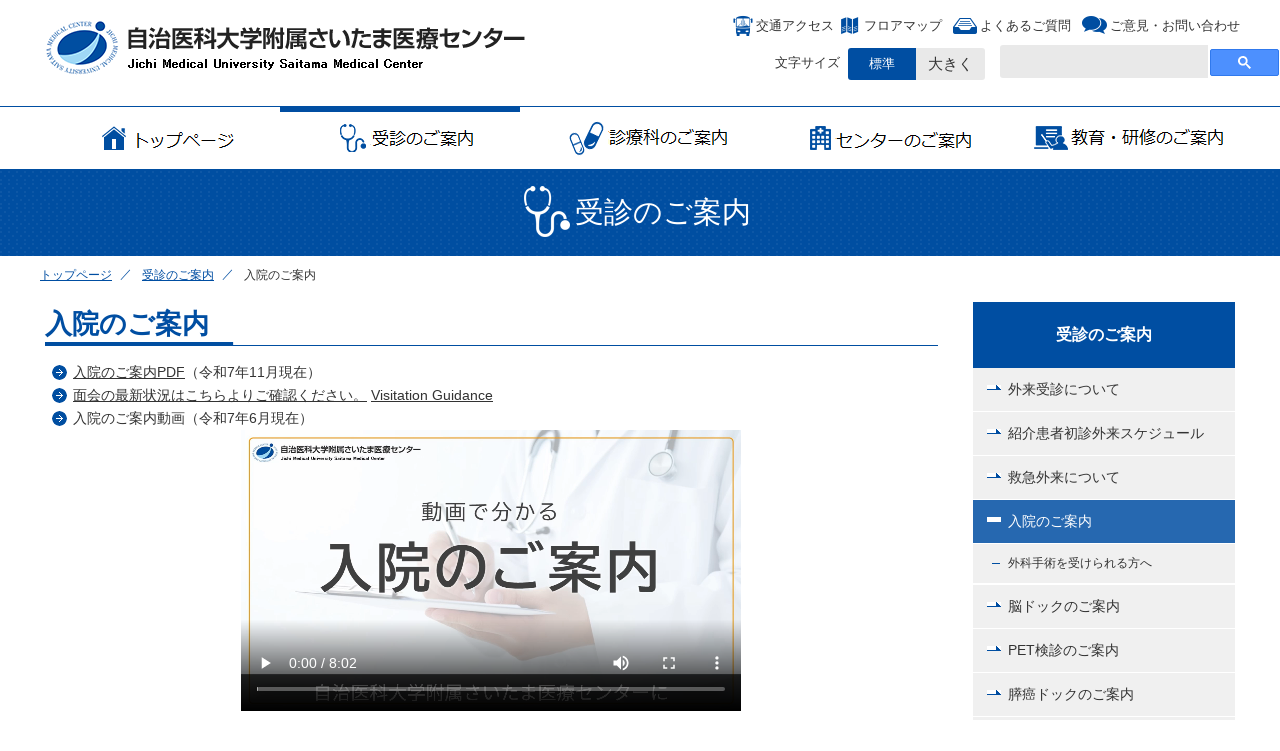

--- FILE ---
content_type: text/html
request_url: https://www.jichi.ac.jp/center-test/sinryo/nyuin.html
body_size: 3331
content:
<!DOCTYPE html>
<!--[if IE]><html class="ie" lang="ja"><![endif]-->
<!--[if (gt IE 9)|!(IE)]><!-->
<html lang="ja">
<!--<![endif]-->

<head>
	<meta charset="utf-8">
	<meta http-equiv="X-UA-Compatible" content="IE=edge,chrome=1">
	<meta name="viewport" content="width=device-width, maximum-scale=1.0">
	<meta name="format-detection" content="telephone=no">
	<title>入院のご案内｜受診のご案内｜自治医科大学附属さいたま医療センター</title>
	<meta name="description" content="自治医科大学附属さいたま医療センター受診のご案内ページです。外来受診・救急外来・入院・ご面会・お見舞い等の受診に関連する情報を掲載しています。" />
	<meta name="keywords" content="受診,診察,入院,手術,検査,面会,お見舞い,自治医科大学附属さいたま医療センター,自治医科大学,さいたま医療センター" />
	<link rel="stylesheet" href="../share/css/slick.css">
	<link rel="stylesheet" href="../share/css/slick-theme.css" />
	<link rel="icon" href="../img/favicon.ico">
<link rel="stylesheet" href="../share/css/common.css">
	<link rel="stylesheet" href="../share/css/style.css">

<!-- Google tag (gtag.js) -->
<script async src="https://www.googletagmanager.com/gtag/js?id=G-QSTGP6866R"></script>
<script>
  window.dataLayer = window.dataLayer || [];
  function gtag(){dataLayer.push(arguments);}
  gtag('js', new Date());
 
  gtag('config', 'G-QSTGP6866R');
</script>

</head>

<body>
	<header id="contentHeader">
		<div id="headerInner">
			<div class="headCnt">
				<h1><a href="../index.html">自治医科大学附属さいたま医療センター</a></h1>
				<!-- / .headCnt -->
			</div>
			<div id="gnavArea">
				<dl id="mainNav">
					<dt> <span class="top"></span> <span class="middle"></span> <span class="bottom"></span> </dt>
					<dd id="navSp" class="sb-slidebar sb-right sb-style-push">
						<div id="search">
							<script>
								(function () {
									var cx = '012008261206339833842:bmvtj44dgui';
									var gcse = document.createElement('script');
									gcse.type = 'text/javascript';
									gcse.async = true;
									gcse.src = 'https://cse.google.com/cse.js?cx=' + cx;
									var s = document.getElementsByTagName('script')[0];
									s.parentNode.insertBefore(gcse, s);
								})();
							</script>
							<gcse:search></gcse:search>
						</div>
						<nav id="gNav"> <span></span>
							<ul>
								<li class="nav01"><a href="../index.html">トップページ</a></li>
								<li class="nav02 current"><a href="index.html">受診のご案内</a></li>
								<li class="nav03"><a href="../sinryoka/index.html">診療科のご案内</a></li>
								<li class="nav04"><a href="../about/index.html">センターのご案内</a></li>
								<li class="nav05"><a href="../learn/index.html">教育・研修のご案内</a></li>
							</ul>
						</nav>
						<nav id="externalNav">
							<ul>
								<li><a href="../about/map_1.html" class="exNav_01">交通アクセス</a></li>
								<li><a href="../about/floor/index.html" class="exNav_02">フロアマップ</a></li>
								<li><a href="../sinryo/faq.html" class="exNav_03">よくあるご質問</a></li>
								<li><a href="../inquiry.html" class="exNav_04">ご意見・お問い合わせ</a></li>
							</ul>
						</nav>
						<dl id="fontSize">
							<dt>文字サイズ</dt>
							<dd id="btnIn">
								<noscript>
									<p>JavaScriptの設定を有効にしてください。</p>
								</noscript>
							</dd>
						</dl>
					</dd>
				</dl>
				<!-- / #gnavArea -->
			</div>
			<!-- / #headerInner -->
		</div>
	</header>
	<div id="menu" class="sb-toggle-right">
		<div class="icon-animation"> <span class="top"></span> <span class="middle"></span> <span class="bottom"></span>
		</div>
		<!--</a>-->
	</div>
	<div id="head_ttl">
		<p><span class="sinryo">受診のご案内</span></p>
	</div>
	<nav id="bread">
		<ol>
			<li><a href="../index.html">トップページ</a></li>
			<li><a href="index.html">受診のご案内</a></li>
			<li>入院のご案内</li>
		</ol>
	</nav>
	<!-- /#bread -->

	<article id="mainColumn">
		<div class="inner">
			<section id="mainCnt">
				<h1>入院のご案内</h1>
				<ul class="linkStyle">
					<li><a href="R07_658_01.pdf" target="_blank">入院のご案内PDF</a>（令和7年11月現在）</li>
					<li><a href="../news/Files/R07_173_01.pdf" target="_blank">面会の最新状況はこちらよりご確認ください。</a> <a href="../news/Files/R07_294_01.pdf" target="_blank">Visitation Guidance</a></li>
					<li>入院のご案内動画（令和7年6月現在）</li>
					<center><video controls width=500><source src="Files/R07_153_01.mp4" type="video/mp4" /></video>
				</ul>

<style>
.Nlist {
  list-style: none; /* 既存のリストスタイルを無効化 */
  counter-reset: number; /* カウンターをリセット */
}

.Nlist li {
  counter-increment: number; /* カウンターを増やす */
  margin-bottom: 0.5em; /* 必要に応じて間隔を調整 */
}

.Nlist li::before {
  content: counter(number); /* カウンターを表示 */
  display: inline-block;
  width: 1.5em; /* 四角の幅 */
  height: 1.5em; /* 四角の高さ */
  line-height: 1.5em; /* テキストを垂直方向の中央に配置 */
  text-align: center; /* テキストを水平方向の中央に配置 */
  padding-left: 1.0em;
  border: 1px solid blue; /* 四角の枠線 */
  margin-right: 0.5em; /* 数字と項目の間隔 */
  vertical-align: middle; /* テキストを垂直方向の中央に配置 */
}
</style>
<ol class="Nlist" >
	<li><a href="#1">入院から退院までのながれ</a></li>
	<li><a href="#2">入院手続きに必要な書類</a></li>
	<li><a href="#3">入院に際してお願いしたいこと</a></li>
	<li><a href="#4">持ち物について</a></li>
	<li><a href="#5">入院中にご注意いただきたいこと</a></li>
	<li><a href="#6">入院中の過ごし方（一例）</a></li>
	<li><a href="#7">面会について</a></li>
	<li><a href="#8">入院医療費について</a></li>
	<li><a href="#9">入院費のお支払いについて</a></li>
	<li><a href="#10">医療福祉相談・入退院サポートについて</a></li>
	<li><a href="#11">駐車場について</a></li>
	<li><a href="#12">入院される患者さん・ご家族の方へ</a></li>
	<li><a href="#13">安全な医療のためのお願い</a></li>
	<li><a href="#14">感染予防のためのお願い</a></li>
	<li><a href="#15">フロアのご案内</a></li>
</ol>

		
				<img src="../img/sinryo/nyuin-flow00.png" alt=""><br><br>
				<img src="../img/sinryo/nyuin-flow01.png" alt=""><br><br>
				<img src="../img/sinryo/nyuin-flow02.png" alt=""><br><br>
				<img id="1" src="../img/sinryo/nyuin-flow03.png" alt=""><br><br>
				<img id="2" src="../img/sinryo/nyuin-flow04.png" alt=""><br><br>
				<img id="3" src="../img/sinryo/nyuin-flow05.png" alt=""><br><br>
				<img id="4" src="../img/sinryo/nyuin-flow06.png" alt=""><br><br>
				<img id="5" src="../img/sinryo/nyuin-flow07.png" alt=""><br><br>
				<img id="6" src="../img/sinryo/nyuin-flow08.png" alt=""><br><br>
				<img id="7" src="../img/sinryo/nyuin-flow09.png" alt=""><br><br>
				<img id="8" src="../img/sinryo/nyuin-flow10.png" alt=""><br><br>
				<img id="9" src="../img/sinryo/nyuin-flow11.png" alt=""><br><br>
				<img id="10" src="../img/sinryo/nyuin-flow12.png" alt=""><br><br>
				<img id="11" src="../img/sinryo/nyuin-flow13.png" alt=""><br><br>
				<img id="12" src="../img/sinryo/nyuin-flow14.png" alt=""><br><br>
				<img id="13" src="../img/sinryo/nyuin-flow15.png" alt=""><br><br>
				<img src="../img/sinryo/nyuin-flow16.png" alt=""><br><br>
				<img id="14" src="../img/sinryo/nyuin-flow17.png" alt=""><br><br>
				<img id="15" src="../img/sinryo/nyuin-flow18.png" alt=""><br><br>

			</section>
			<!-- /#mainCnt -->

			<aside id="sub">
				<nav id="subNav">
					<h3>受診のご案内</h3>
					<ul>
						<li><a href="gairai.html">外来受診について</a></li>
						<li><a href="tantou.html">紹介患者初診外来スケジュール</a></li>
						<li><a href="er.html">救急外来について</a></li>
						<li><a href="nyuin.html" class="active">入院のご案内</a>
							<ul>
								<li><a href="nyuin_ope.html">外科手術を受けられる方へ</a></li>
							</ul>
						</li>
						<li><a href="brain.html">脳ドックのご案内</a></li>
						<li><a href="pet.html">PET検診のご案内</a></li>
						<li><a href="suigan.html">膵癌ドックのご案内</a></li>					
						<li><a href="second_opinion.html">セカンドオピニオンのご案内</a></li>
						<li><a href="hosya.html">放射線検査の紹介予約<br>　ＣＴ／ＭＲＩ検査申込み<br>　PET-CT／核医学検査申込み</a></li>
						<li><a href="hosya_chiryo.html">放射線治療について</a></li>
						<li><a href="../sinryoka/chiiki_renkei/index.html">患者サポートセンター</a></li>
						<li><a href="sodan.html">医療福祉相談・がん相談</a></li>
						<li><a href="renkei.html">地域医療連携について</a></li>
						<li><a href="menkai.html">ご面会・お見舞いの方へ</a></li>
						<li><a href="chiken.html">治験のご案内</a></li>
						<li><a href="../sinryoka/g_sanhu/kusuri.html">妊娠と薬外来について</a></li>
						<li><a href="R05_005_02.pdf">医療情報・システム基盤整備体制充実加算に関する掲示</a></li>
						<li><a href="kansen.html">院内感染対策指針</a></li>
						<li><a href="faq.html">よくあるご質問</a></li>
					</ul>
					<!-- /#subNav -->
				</nav>
			</aside>

		</div>
		<!-- / #mainColumn -->
	</article>

	<div id="footer"><!-- ここにfooter2.htmlが読み込まれる --></div>
	<script src="../share/js/jquery-3.7.1.min.js"></script><script src="../share/js/jquery-migrate-3.4.1.min.js"></script>
	<script>
		$(function () {
			$('#footer').load('../footer/footer2.html'); // #footerにfooter2.htmlを読み込む
		});
	</script>

	<div id="pageTop">
		<p><a href="#contentHeader">ページの先頭へ</a></p>
	</div>
	<script src="../share/js/jquery-3.7.1.min.js"></script><script src="../share/js/jquery-migrate-3.4.1.min.js"></script>
	<script src="../share/js/components.js"></script>
	<script src="../share/js/slick.min.js"></script>
	<script src="../share/js/analytics.js"></script>
	<script>
		jQuery(window).load(function () {
			$('nav#carousel ul').slick({
				dots: false,
				infinite: true,
				slidesToShow: 5,
				slidesToScroll: 5,
				autoplay: true,
				responsive: [
					{
						breakpoint: 769,
						settings: {
							slidesToShow: 2,
							slidesToScroll: 2,
							infinite: true,
							dots: false
						}
					},
					{
						breakpoint: 640,
						settings: {
							slidesToShow: 1,
							slidesToScroll: 1,
							infinite: true,
							dots: false
						}
					}
				]
			})
		});
	</script>
</body>

</html>

--- FILE ---
content_type: text/html
request_url: https://www.jichi.ac.jp/center-test/footer/footer2.html
body_size: 974
content:
<nav id="carousel">
	<ul>
		<!-- <li><a href="../about/dayori.html">広報誌「センターだより」</a></li> -->
		<li><a href="../sinryoka/s_center/index.html">心臓血管センター</a></li>
		<li><a href="../learn/kouza/index.html">公開講座のお知らせ</a></li>
		<li><a href="../sinryoka/chiiki_renkei/index.html">患者サポートセンター</a></li>
		<li><a href="../sinryo/brain.html">脳ドックのご案内</a></li>
		<li><a href="../sinryo/pet.html">PET検診のご案内</a></li>
		<li><a href="https://www.jichi.ac.jp/braindock/amiloids.htm">アミロイドPETのご案内</a></li>
		<li><a href="../sinryo/sodan.html">医療福祉相談について</a></li>
		<li><a href="../about/houkatsu.html">包括同意のお願い</a></li>
		<li><a href="../sinryoka/kansen/index.html">感染制御室</a></li>
		<!--
		<li><a href="../無輸血治療について.pdf">無輸血治療について</a></li>
		-->
		<li><a href="../sinryo/sodan.html#gansodan">がん相談支援センター</a></li>
		<li><a href="../gan_torikumi.html#gantorikumi">がん診療に向けた取組み</a></li>
		<li><a href="../nintei.html">病院機能評価認定病院</a></li>
		<li><a href="../no_smoking.html">敷地内全面禁煙のお知らせ</a></li>
		<li><a href="../shuzai.html">取材について</a></li>
		<!-- <li><a href="../第11住宅竣工のお知らせ.pdf">第11住宅竣工のお知らせ</a></li> -->
	</ul>
</nav>
<footer>
	<div class="inner">
		<div id="footLogo">
			<p id="name">自治医科大学附属さいたま医療センター</p>
			<p>〒<span class="os">330-8503</span>（個別郵便番号）　<br class="sp">埼玉県さいたま市大宮区天沼町1-847<br>
				<span class="tel"><em>TEL.<a href="tel:0486472111">048-647-2111</a></em>（代表）</span></p>
			<ul>
				<li><a href="https://www.jichi.ac.jp/" target="_blank">自治医科大学</a></li>
				<li><a href="../about/bosyu/index.html">採用情報</a></li>
				<li><a href="../naibu/index.html" target="_blank">センター教職員向け</a></li>
				<li><a href="http://www.jichi.ac.jp/hospital/center/portal/" target="_blank">ポータルサイト</a></li>
			</ul>
		</div>
		<div id="assistNav">
			<ul>
				<li><a href="../about/map_1.html">交通アクセス</a></li>
				<li><a href="../about/floor/index.html">フロアマップ</a></li>
				<li><a href="../sitemap.html">サイトマップ</a></li>
				<li><a href="../link.html">リンク集</a></li>
				<li><a href="../about.html">このサイトについて</a></li>
			</ul>
			<p id="copy">&copy;2016 Jichi Medical University Saitama Medical Center.</p>
		</div>
	</div>
</footer>


--- FILE ---
content_type: text/css
request_url: https://www.jichi.ac.jp/center-test/share/css/common.css
body_size: 7408
content:
@charset "UTF-8";
/* --------------------------------------------

	FileName	:	common.css

font-size 9px{ font-size:77%; } 10px{ font-size:85%; } 11px{ font-size:93%; } 12px{ font-size:100%; } 13px{ font-size:108%; } 14px{ font-size:116%; } 15px{ font-size:123.1%; } 16px{ font-size:131%; } 17px{ font-size:138.5%; } 18px{ font-size:146.5%; } 19px{ font-size:153.9%; } 20px{ font-size:161.6%; } 21px{ font-size:167%; } 22px{ font-size:174%; } 23px{ font-size:182%; } 24px{ font-size:189%; } 27px{ font-size:197%; }

-------------------------------------------- */
@import url(http://fonts.googleapis.com/earlyaccess/notosansjp.css);
@import url(https://fonts.googleapis.com/css?family=Open+Sans|Oswald);
.clearfix, header#contentHeader #gnavArea #mainNav dd nav#externalNav ul, header#contentHeader #gnavArea #mainNav dd dl#fontSize, #bread ol, #mainCnt nav.indexCntNav ul, #mainCnt nav.indexLinkList ul, #mainCnt nav.ancLink ul, #mainCnt .floatL, #mainCnt .floatR, footer .inner, footer .inner #footLogo ul, footer .inner #assistNav ul {
  display: inline-block;
}
.clearfix, header#contentHeader #gnavArea #mainNav dd nav#externalNav ul, header#contentHeader #gnavArea #mainNav dd dl#fontSize, #bread ol, #mainCnt nav.indexCntNav ul, #mainCnt nav.indexLinkList ul, #mainCnt nav.ancLink ul, #mainCnt .floatL, #mainCnt .floatR, footer .inner, footer .inner #footLogo ul, footer .inner #assistNav ul {
  display: block;
}
.clearfix:after, header#contentHeader #gnavArea #mainNav dd nav#externalNav ul:after, header#contentHeader #gnavArea #mainNav dd dl#fontSize:after, #bread ol:after, #mainCnt nav.indexCntNav ul:after, #mainCnt nav.indexLinkList ul:after, #mainCnt nav.ancLink ul:after, #mainCnt .floatL:after, #mainCnt .floatR:after, footer .inner:after, footer .inner #footLogo ul:after, footer .inner #assistNav ul:after {
  content: "";
  display: block;
  clear: both;
  height: 0;
}

.textOver {
  display: block;
  text-indent: 120%;
  white-space: nowrap;
  overflow: hidden;
}

/* reset style (html5 set)
-------------------------------------------------------------------- */
article, section, header, footer, nav, menu, aside, figure, figcaption {
  display: block;
  padding: 0;
  margin: 0;
}

body, div, dl, dt, dd, ul, ol, li, h1, h2, h3, h4, h5, h6, pre, form, fieldset, input, textarea, p, blockquote, th, td {
  margin: 0;
  padding: 0;
}

table {
  border-collapse: collapse;
  border-spacing: 0;
}

fieldset, img {
  border: 0;
}

img {
  vertical-align: top;
}

address, caption, cite, code, dfn, em, strong, th, var, u {
  font-style: normal;
  font-weight: normal;
  text-decoration: none;
}

a {
  outline: 0;
  vertical-align: baseline;
}

a > * {
  cursor: pointer;
}

ol, ul {
  list-style: none;
}

caption, th {
  text-align: left;
}

h1, h2, h3, h4, h5, h6 {
  font-size: 100%;
  font-weight: normal;
}

q:before, q:after {
  content: '';
}

abbr, acronym {
  border: 0;
}

.blankIcon {
  vertical-align: 0;
  margin: 0 0 0 2px;
}

img.iconNew,
img.addIcon {
  vertical-align: middle;
}

span.anchorIn,
span.anchorIn strong {
  text-decoration: underline;
  vertical-align: baseline;
}

.newsList span.anchorIn,
.newsList span.anchorIn strong {
  text-decoration: none;
}

.newsList a:hover span.anchorIn,
.newsList a:hover span.anchorIn strong {
  text-decoration: underline;
}

#sub span.anchorIn,
footer span.anchorIn {
  text-decoration: none;
}

/* body
------------------------------------------------------------------- */
body {
  font: 14px/1.65  Arial, 'Noto Sans JP', 'Hiragino Kaku Gothic ProN', 'ヒラギノ角ゴ ProN W3', Meiryo, メイリオ, sans-serif;
  background: #fff;
  width: 100%;
  *font-size: small;
  *font: x-small;
  margin: 0;
  padding: 0;
  -webkit-text-size-adjust: 100%;
  -webkit-text-size-adjust: none;
  color: #333;
  /*
  @media only screen and (min-width:641px) and (max-width:1040px){
  	min-width: $minCnt_width;
  }
  
  @media print, screen and (min-width: 769px){
  	width: 100% !important;
  }*/
  position: relative;
}

a {
  color: #004ea2;
  text-decoration: none;
}
a:hover {
  text-decoration: underline;
}
a.noTelLink {
  text-decoration: none !important;
  cursor: default;
}

ul, ol {
  list-style-type: none;
}

strong {
  font-weight: bold;
}

img {
  width: auto;
  max-width: 100%;
}

#contents {
  background-color: #ffffff;
}

#js-cover {
  display: none;
}
@media only screen and (max-width: 768px) {
  #js-cover {
    display: block;
    width: 100%;
    height: 100%;
    background-color: #FFF;
    position: absolute;
    top: 0;
    left: 0;
  }
}

a.PDFIcon {
  padding-right: 10px;
}
a.PDFIcon:after {
  background: url("../img/common/icon_pdf.gif") left top no-repeat;
  content: '';
  width: 16px;
  height: 16px;
  display: block;
}

/* 
-------------------------------------------------------------------- */
header#contentHeader {
  height: 106px;
  border-bottom: 1px solid #004ea2;
  width: 100%;
  margin-bottom: 62px;
  /*
  @media only screen and (min-width:641px) and (max-width:1040px){
  	min-width: 100%;
  	margin: 0 auto 62px;
  }
  
  @media print, screen and (min-width: 769px){
  	margin: 0 auto 62px !important;
  }*/
}
@media only screen and (max-width: 768px) {
  header#contentHeader {
    width: 100%;
    min-width: 100%;
    -webkit-box-sizing: border-box;
    -moz-box-sizing: border-box;
    box-sizing: border-box;
    border: none;
    margin-bottom: 0;
    height: 70px;
  }
}
header#contentHeader #headerInner {
  width: 100%;
  min-width: 1000px;
  max-width: 1200px;
  margin: auto;
  position: relative;
  /*
  @media only screen and (min-width:641px) and (max-width:1040px){
  	max-width: 100%;
  	min-width: 960px;
  }
  
  @media print, screen and (min-width: 769px){
  	width: 100% !important;
  	margin-left: auto !important;
  	margin-right: auto !important;
  }
  */
}
@media only screen and (max-width: 768px) {
  header#contentHeader #headerInner {
    min-width: 100%;
  }
}
@media only screen and (max-width: 768px) {
  header#contentHeader #headerInner .headCnt {
    height: 70px;
  }
}
header#contentHeader #headerInner .headCnt h1 {
  position: relative;
  top: 18px;
}
@media only screen and (max-width: 768px) {
  header#contentHeader #headerInner .headCnt h1 {
    top: 10px;
    left: 10px;
    position: absolute;
  }
}
header#contentHeader #headerInner .headCnt h1 a {
  display: block;
  height: 60px;
  width: 485px;
  background: url('../img/common/parts-s888c4d06df.png') 0 -206px;
  text-indent: 100%;
  overflow: hidden;
  white-space: nowrap;
}
@media only screen and (max-width: 768px) {
  header#contentHeader #headerInner .headCnt h1 a {
    display: block;
    width: 281px;
    height: 54px;
    background: url('../img/common/commonSprite-s0804c3c51e.png') 0 -207px no-repeat;
    -moz-background-size: 305px, auto;
    -o-background-size: 305px, auto;
    -webkit-background-size: 305px, auto;
    background-size: 305px, auto;
    text-indent: 100%;
    overflow: hidden;
    white-space: nowrap;
  }
}
header#contentHeader #gnavArea {
  width: 100%;
}
header#contentHeader #gnavArea #mainNav {
  max-width: 1200px;
  margin: 0 auto;
  /*
  @media only screen and (min-width:641px) and (max-width:1040px){
  	min-width: 960px !important;
  }
  */
}
header#contentHeader #gnavArea #mainNav > dt {
  display: none;
}
@media only screen and (max-width: 768px) {
  header#contentHeader #gnavArea #mainNav > dt {
    width: 60px;
    height: 60px;
  }
}
header#contentHeader #gnavArea #mainNav dd {
  margin: 0 auto;
}
header#contentHeader #gnavArea #mainNav dd#navSp {
  margin: 0 auto;
  height: auto;
  width: 100%;
}
@media only screen and (max-width: 768px) {
  header#contentHeader #gnavArea #mainNav dd#navSp {
    display: block;
    overflow-y: auto;
    width: 100%;
    height: 100%;
    z-index: 100;
    -webkit-box-sizing: border-box;
    -moz-box-sizing: border-box;
    box-sizing: border-box;
    padding: 0;
  }
}
@media print, screen and (min-width: 769px) {
  header#contentHeader #gnavArea #mainNav dd#navSp {
    margin-right: 0 !important;
    transform: none !important;
  }
}
header#contentHeader #gnavArea #mainNav dd nav#gNav {
  position: absolute;
  bottom: -109px;
}
@media only screen and (max-width: 768px) {
  header#contentHeader #gnavArea #mainNav dd nav#gNav {
    bottom: 0;
    position: relative;
  }
}
header#contentHeader #gnavArea #mainNav dd nav#gNav span {
  background: #004ea2;
  height: 5px;
  display: block;
  position: relative;
  width: 50px;
  top: 5px;
  z-index: 10;
}
@media only screen and (max-width: 768px) {
  header#contentHeader #gnavArea #mainNav dd nav#gNav span {
    display: none !important;
  }
}
@media print, screen and (min-width: 769px) {
  header#contentHeader #gnavArea #mainNav dd nav#gNav span {
    display: block !important;
  }
}
header#contentHeader #gnavArea #mainNav dd nav#gNav ul {
  display: table;
  table-layout: fixed;
  width: 100%;
  max-width: 1200px;
  text-align: center;
}
@media only screen and (max-width: 768px) {
  header#contentHeader #gnavArea #mainNav dd nav#gNav ul {
    display: block;
    table-layout: auto;
    max-width: 100%;
    text-align: left;
    background: #fff;
  }
}
header#contentHeader #gnavArea #mainNav dd nav#gNav li {
  display: table-cell;
  height: 62px;
  vertical-align: middle;
  width: 20%;
  -webkit-box-sizing: border-box;
  -moz-box-sizing: border-box;
  box-sizing: border-box;
}
@media only screen and (max-width: 768px) {
  header#contentHeader #gnavArea #mainNav dd nav#gNav li {
    display: block;
    height: auto;
    width: 100%;
    position: relative;
  }
}
@media only screen and (max-width: 768px) {
  header#contentHeader #gnavArea #mainNav dd nav#gNav li.nav01:before {
    display: block;
    width: 30px;
    height: 30px;
    background: url('../img/common/commonSprite-s0804c3c51e.png') 0 -37px no-repeat;
    -moz-background-size: 305px, auto;
    -o-background-size: 305px, auto;
    -webkit-background-size: 305px, auto;
    background-size: 305px, auto;
    text-indent: 100%;
    overflow: hidden;
    white-space: nowrap;
    display: block;
    content: '';
    position: absolute;
    top: 3px;
    left: 20px;
  }
}
header#contentHeader #gnavArea #mainNav dd nav#gNav li.nav01 a {
  background: url('../img/common/gnav-s00a0de353a.png');
  background-repeat: no-repeat;
  overflow: hidden;
  width: 240px;
  height: 62px;
  background-position: center 0;
  width: 100% !important;
}
header#contentHeader #gnavArea #mainNav dd nav#gNav li.nav01 a:hover {
  background: url('../img/common/gnav-s00a0de353a.png');
  background-repeat: no-repeat;
  overflow: hidden;
  width: 240px;
  height: 62px;
  background-position: center -132px;
}
@media only screen and (max-width: 768px) {
  header#contentHeader #gnavArea #mainNav dd nav#gNav li.nav01 a {
    background: none;
    overflow: auto;
    width: 100%;
    height: auto;
    position: relative;
  }
  header#contentHeader #gnavArea #mainNav dd nav#gNav li.nav01 a:hover {
    background: none;
    overflow: auto;
    width: 100%;
    height: auto;
    position: relative;
  }
}
@media only screen and (max-width: 768px) {
  header#contentHeader #gnavArea #mainNav dd nav#gNav li.nav02:before {
    display: block;
    width: 31px;
    height: 34px;
    background: url('../img/common/commonSprite-s0804c3c51e.png') 0 -71px no-repeat;
    -moz-background-size: 305px, auto;
    -o-background-size: 305px, auto;
    -webkit-background-size: 305px, auto;
    background-size: 305px, auto;
    text-indent: 100%;
    overflow: hidden;
    white-space: nowrap;
    display: block;
    content: '';
    position: absolute;
    top: 3px;
    left: 20px;
  }
}
header#contentHeader #gnavArea #mainNav dd nav#gNav li.nav02 a {
  background: url('../img/common/gnav-s00a0de353a.png');
  background-repeat: no-repeat;
  overflow: hidden;
  width: 240px;
  height: 62px;
  background-position: center -264px;
  width: 100% !important;
}
header#contentHeader #gnavArea #mainNav dd nav#gNav li.nav02 a:hover {
  background: url('../img/common/gnav-s00a0de353a.png');
  background-repeat: no-repeat;
  overflow: hidden;
  width: 240px;
  height: 62px;
  background-position: center -396px;
}
@media only screen and (max-width: 768px) {
  header#contentHeader #gnavArea #mainNav dd nav#gNav li.nav02 a {
    background: none;
    overflow: auto;
    width: 100%;
    height: auto;
    position: relative;
  }
  header#contentHeader #gnavArea #mainNav dd nav#gNav li.nav02 a:hover {
    background: none;
    overflow: auto;
    width: 100%;
    height: auto;
    position: relative;
  }
}
@media only screen and (max-width: 768px) {
  header#contentHeader #gnavArea #mainNav dd nav#gNav li.nav03:before {
    display: block;
    width: 33px;
    height: 30px;
    background: url('../img/common/commonSprite-s0804c3c51e.png') 0 -109px no-repeat;
    -moz-background-size: 305px, auto;
    -o-background-size: 305px, auto;
    -webkit-background-size: 305px, auto;
    background-size: 305px, auto;
    text-indent: 100%;
    overflow: hidden;
    white-space: nowrap;
    display: block;
    content: '';
    position: absolute;
    top: 5px;
    left: 20px;
  }
}
header#contentHeader #gnavArea #mainNav dd nav#gNav li.nav03 a {
  background: url('../img/common/gnav-s00a0de353a.png');
  background-repeat: no-repeat;
  overflow: hidden;
  width: 240px;
  height: 62px;
  background-position: center -528px;
  width: 100% !important;
}
header#contentHeader #gnavArea #mainNav dd nav#gNav li.nav03 a:hover {
  background: url('../img/common/gnav-s00a0de353a.png');
  background-repeat: no-repeat;
  overflow: hidden;
  width: 240px;
  height: 62px;
  background-position: center -660px;
}
@media only screen and (max-width: 768px) {
  header#contentHeader #gnavArea #mainNav dd nav#gNav li.nav03 a {
    background: none;
    overflow: auto;
    width: 100%;
    height: auto;
    position: relative;
  }
  header#contentHeader #gnavArea #mainNav dd nav#gNav li.nav03 a:hover {
    background: none;
    overflow: auto;
    width: 100%;
    height: auto;
    position: relative;
  }
}
@media only screen and (max-width: 768px) {
  header#contentHeader #gnavArea #mainNav dd nav#gNav li.nav04:before {
    display: block;
    width: 27px;
    height: 31px;
    background: url('../img/common/commonSprite-s0804c3c51e.png') 0 -143px no-repeat;
    -moz-background-size: 305px, auto;
    -o-background-size: 305px, auto;
    -webkit-background-size: 305px, auto;
    background-size: 305px, auto;
    text-indent: 100%;
    overflow: hidden;
    white-space: nowrap;
    display: block;
    content: '';
    position: absolute;
    top: 5px;
    left: 20px;
  }
}
header#contentHeader #gnavArea #mainNav dd nav#gNav li.nav04 a {
  background: url('../img/common/gnav-s00a0de353a.png');
  background-repeat: no-repeat;
  overflow: hidden;
  width: 240px;
  height: 62px;
  background-position: center -792px;
  width: 100% !important;
}
header#contentHeader #gnavArea #mainNav dd nav#gNav li.nav04 a:hover {
  background: url('../img/common/gnav-s00a0de353a.png');
  background-repeat: no-repeat;
  overflow: hidden;
  width: 240px;
  height: 62px;
  background-position: center -924px;
}
@media only screen and (max-width: 768px) {
  header#contentHeader #gnavArea #mainNav dd nav#gNav li.nav04 a {
    background: none;
    overflow: auto;
    width: 100%;
    height: auto;
    position: relative;
  }
  header#contentHeader #gnavArea #mainNav dd nav#gNav li.nav04 a:hover {
    background: none;
    overflow: auto;
    width: 100%;
    height: auto;
    position: relative;
  }
}
@media only screen and (max-width: 768px) {
  header#contentHeader #gnavArea #mainNav dd nav#gNav li.nav05:before {
    display: block;
    width: 33px;
    height: 25px;
    background: url('../img/common/commonSprite-s0804c3c51e.png') 0 -178px no-repeat;
    -moz-background-size: 305px, auto;
    -o-background-size: 305px, auto;
    -webkit-background-size: 305px, auto;
    background-size: 305px, auto;
    text-indent: 100%;
    overflow: hidden;
    white-space: nowrap;
    display: block;
    content: '';
    position: absolute;
    top: 8px;
    left: 20px;
  }
}
header#contentHeader #gnavArea #mainNav dd nav#gNav li.nav05 a {
  background: url('../img/common/gnav-s00a0de353a.png');
  background-repeat: no-repeat;
  overflow: hidden;
  width: 240px;
  height: 62px;
  background-position: center -1056px;
  width: 100% !important;
}
header#contentHeader #gnavArea #mainNav dd nav#gNav li.nav05 a:hover {
  background: url('../img/common/gnav-s00a0de353a.png');
  background-repeat: no-repeat;
  overflow: hidden;
  width: 240px;
  height: 62px;
  background-position: center -1188px;
}
@media only screen and (max-width: 768px) {
  header#contentHeader #gnavArea #mainNav dd nav#gNav li.nav05 a {
    background: none;
    overflow: auto;
    width: 100%;
    height: auto;
    position: relative;
  }
  header#contentHeader #gnavArea #mainNav dd nav#gNav li.nav05 a:hover {
    background: none;
    overflow: auto;
    width: 100%;
    height: auto;
    position: relative;
  }
}
header#contentHeader #gnavArea #mainNav dd nav#gNav li.current a {
  position: relative;
}
header#contentHeader #gnavArea #mainNav dd nav#gNav li.current a:before {
  content: "";
  width: 100%;
  height: 5px;
  display: block;
  background-color: #004ea2;
  position: absolute;
  top: 0;
  left: 0;
}
header#contentHeader #gnavArea #mainNav dd nav#gNav li.current a.noVis:before {
  background-color: #fff !important;
}
@media only screen and (max-width: 768px) {
  header#contentHeader #gnavArea #mainNav dd nav#gNav li.current a:before {
    display: none;
  }
}
header#contentHeader #gnavArea #mainNav dd nav#gNav li a {
  display: block;
  text-indent: 120%;
  overflow: hidden;
  white-space: nowrap;
  -webkit-box-sizing: border-box;
  -moz-box-sizing: border-box;
  box-sizing: border-box;
}
@media only screen and (max-width: 768px) {
  header#contentHeader #gnavArea #mainNav dd nav#gNav li a {
    text-indent: 0;
    overflow: auto;
    white-space: normal;
    padding: 10px 10px 10px 65px;
    -webkit-box-sizing: border-box;
    -moz-box-sizing: border-box;
    box-sizing: border-box;
    border-bottom: 1px solid #e0e0e0;
    text-decoration: none;
    color: #333;
  }
}
header#contentHeader #gnavArea #mainNav dd nav#externalNav {
  position: absolute;
  top: 15px;
  right: 0;
}
@media only screen and (max-width: 768px) {
  header#contentHeader #gnavArea #mainNav dd nav#externalNav {
    position: relative;
    top: 0;
    left: 0;
    padding-top: 15px;
    padding-bottom: 15px;
    background-color: #e9e9e9;
    -webkit-box-sizing: border-box;
    -moz-box-sizing: border-box;
    box-sizing: border-box;
  }
}
@media only screen and (max-width: 768px) {
  header#contentHeader #gnavArea #mainNav dd nav#externalNav ul {
    width: 95%;
    margin: 0 auto;
  }
}
header#contentHeader #gnavArea #mainNav dd nav#externalNav ul li {
  float: left;
}
@media only screen and (max-width: 768px) {
  header#contentHeader #gnavArea #mainNav dd nav#externalNav ul li {
    float: left;
    margin-right: 0;
    width: 50%;
    text-align: center;
    background-color: #fff;
    border: 1px solid #e9e9e9;
    -webkit-box-sizing: border-box;
    -moz-box-sizing: border-box;
    box-sizing: border-box;
  }
  header#contentHeader #gnavArea #mainNav dd nav#externalNav ul li:nth-child(2n) {
    float: right;
  }
}
header#contentHeader #gnavArea #mainNav dd nav#externalNav ul li a {
  color: #333;
  position: relative;
  display: block;
  font-size: 92.85714%;
}
@media only screen and (max-width: 768px) {
  header#contentHeader #gnavArea #mainNav dd nav#externalNav ul li a {
    padding-top: 10px;
    padding-bottom: 10px;
  }
}
header#contentHeader #gnavArea #mainNav dd nav#externalNav ul li a:before {
  content: "";
  display: block;
  position: absolute;
}
header#contentHeader #gnavArea #mainNav dd nav#externalNav ul li a.exNav_01 {
  margin-right: 30px;
}
header#contentHeader #gnavArea #mainNav dd nav#externalNav ul li a.exNav_01:before {
  display: block;
  height: 21px;
  width: 20px;
  background: url('../img/common/parts-s888c4d06df.png') 0 -66px;
  text-indent: 100%;
  overflow: hidden;
  white-space: nowrap;
  top: 0;
  left: -23px;
}
@media only screen and (max-width: 768px) {
  header#contentHeader #gnavArea #mainNav dd nav#externalNav ul li a.exNav_01:before {
    display: none;
  }
}
header#contentHeader #gnavArea #mainNav dd nav#externalNav ul li a.exNav_02 {
  margin-right: 38px;
}
header#contentHeader #gnavArea #mainNav dd nav#externalNav ul li a.exNav_02:before {
  display: block;
  height: 21px;
  width: 18px;
  background: url('../img/common/parts-s888c4d06df.png') 0 -148px;
  text-indent: 100%;
  overflow: hidden;
  white-space: nowrap;
  top: 0;
  left: -23px;
}
@media only screen and (max-width: 768px) {
  header#contentHeader #gnavArea #mainNav dd nav#externalNav ul li a.exNav_02:before {
    display: none;
  }
}
header#contentHeader #gnavArea #mainNav dd nav#externalNav ul li a.exNav_03 {
  margin-right: 39px;
}
header#contentHeader #gnavArea #mainNav dd nav#externalNav ul li a.exNav_03:before {
  display: block;
  height: 16px;
  width: 24px;
  background: url('../img/common/parts-s888c4d06df.png') 0 -124px;
  text-indent: 100%;
  overflow: hidden;
  white-space: nowrap;
  top: 3px;
  left: -27px;
}
@media only screen and (max-width: 768px) {
  header#contentHeader #gnavArea #mainNav dd nav#externalNav ul li a.exNav_03:before {
    display: none;
  }
}
header#contentHeader #gnavArea #mainNav dd nav#externalNav ul li a.exNav_04:before {
  display: block;
  height: 21px;
  width: 25px;
  background: url('../img/common/parts-s888c4d06df.png') 0 -95px;
  text-indent: 100%;
  overflow: hidden;
  white-space: nowrap;
  top: 0;
  left: -28px;
}
@media only screen and (max-width: 768px) {
  header#contentHeader #gnavArea #mainNav dd nav#externalNav ul li a.exNav_04:before {
    display: none;
  }
}
header#contentHeader #gnavArea #mainNav dd dl#fontSize {
  width: 210px;
  position: absolute;
  top: 48px;
  right: 255px;
  font-size: 92.85714%;
}
@media only screen and (max-width: 768px) {
  header#contentHeader #gnavArea #mainNav dd dl#fontSize {
    display: none;
  }
}
header#contentHeader #gnavArea #mainNav dd dl#fontSize dt {
  float: left;
  padding-top: 4px;
  margin-right: 8px;
}
header#contentHeader #gnavArea #mainNav dd dl#fontSize dd {
  float: left;
}
header#contentHeader #gnavArea #mainNav dd dl#fontSize div#fontsizeControl ul {
  display: table;
}
header#contentHeader #gnavArea #mainNav dd dl#fontSize div#fontsizeControl ul li {
  display: table-cell;
  width: 70px;
  height: 32px;
  background-color: #e9e9e9;
  text-align: center;
  vertical-align: middle;
}
header#contentHeader #gnavArea #mainNav dd dl#fontSize div#fontsizeControl ul li#switchFontSizeMedium {
  -moz-border-radius: 0 3px 3px 0;
  -webkit-border-radius: 0;
  border-radius: 0 3px 3px 0;
  font-size: 114.28571%;
}
header#contentHeader #gnavArea #mainNav dd dl#fontSize div#fontsizeControl ul li#switchFontSizeSmall {
  -moz-border-radius: 3px 0 0 3px;
  -webkit-border-radius: 3px;
  border-radius: 3px 0 0 3px;
}
header#contentHeader #gnavArea #mainNav dd dl#fontSize div#fontsizeControl ul li:hover {
  cursor: pointer;
}
header#contentHeader #gnavArea #mainNav dd dl#fontSize div#fontsizeControl ul li.active {
  background-color: #004ea2;
  color: #fff;
}
header#contentHeader #gnavArea #mainNav dd #search {
  width: 240px;
  height: 32px;
  position: absolute;
  right: 0;
  top: 46px;
}
@media only screen and (max-width: 768px) {
  header#contentHeader #gnavArea #mainNav dd #search {
    position: static;
    left: auto;
    top: auto;
    width: 100%;
    padding: 15px 10px 12px;
    height: auto;
    background-color: #004ea2;
    -webkit-box-sizing: border-box;
    -moz-box-sizing: border-box;
    box-sizing: border-box;
  }
}
header#contentHeader #gnavArea #mainNav dd #search .cse .gsc-control-cse, header#contentHeader #gnavArea #mainNav dd #search .gsc-control-cse {
  border: 0 !important;
  padding: 0 !important;
  background-color: transparent;
}
header#contentHeader #gnavArea #mainNav dd #search .gsc-search-box-tools .gsc-search-box .gsc-input {
  padding-right: 0;
}
header#contentHeader #gnavArea #mainNav dd #search .cse input.gsc-search-button, header#contentHeader #gnavArea #mainNav dd #search input.gsc-search-button {
  border: 0 !important;
}
header#contentHeader #gnavArea #mainNav dd #search .gsc-input-box {
  border: 0 !important;
  background: transparent;
  height: 34px;
}
header#contentHeader #gnavArea #mainNav dd #search .gsc-input-box-focus {
  border: 0 !important;
  background: transparent;
}
header#contentHeader #gnavArea #mainNav dd #search .gsib_a {
  padding: 0 !important;
}
header#contentHeader #gnavArea #mainNav dd #search .gsib_a input.gsc-input {
  width: 208px !important;
  height: 33px !important;
  margin-top: -1px !important;
  padding-left: 5px !important;
  padding-right: 5px !important;
  -webkit-box-sizing: border-box;
  -moz-box-sizing: border-box;
  box-sizing: border-box;
  background: #e9e9e9 !important;
  -moz-border-radius: 3px 0 0 3px;
  -webkit-border-radius: 3px;
  border-radius: 3px 0 0 3px;
}
header#contentHeader #gnavArea #mainNav dd #search .gsib_a input.gsc-input:focus {
  -moz-box-shadow: none;
  -webkit-box-shadow: none;
  box-shadow: none;
}
@media only screen and (max-width: 768px) {
  header#contentHeader #gnavArea #mainNav dd #search .gsib_a input.gsc-input {
    background: #fff !important;
    -moz-border-radius: 5px 0 0 5px;
    -webkit-border-radius: 5px;
    border-radius: 5px 0 0 5px;
    width: 100% !important;
  }
}
header#contentHeader #gnavArea #mainNav dd #search .gsc-input, header#contentHeader #gnavArea #mainNav dd #search .gsc-input-box, header#contentHeader #gnavArea #mainNav dd #search .gsc-input-box-hover, header#contentHeader #gnavArea #mainNav dd #search .gsc-input-box-focus {
  box-shadow: none !important;
}
header#contentHeader #gnavArea #mainNav dd #search .gsst_a {
  display: none !important;
}
header#contentHeader #gnavArea #mainNav dd #search .gsst_b {
  padding: 0;
}
header#contentHeader #gnavArea #mainNav dd #search .cse .gsc-search-button input.gsc-search-button-v2, header#contentHeader #gnavArea #mainNav dd #search input.gsc-search-button-v2 {
  padding: 10px;
  background-color: #004ea2 !important;
  -moz-border-radius: 0px 3px 3px 0;
  -webkit-border-radius: 0px;
  border-radius: 0px 3px 3px 0;
}
header#contentHeader #gnavArea #mainNav dd #search input.gsc-search-button {
  margin-left: 0;
}
@media only screen and (max-width: 768px) {
  header#contentHeader #gnavArea #mainNav dd #search input.gsc-search-button {
    margin-left: 0 !important;
    border: 1px solid #FFF !important;
  }
}
@media only screen and (max-width: 768px) {
  header#contentHeader #gnavArea #mainNav dd #search .cse .gsc-search-button input.gsc-search-button-v2, header#contentHeader #gnavArea #mainNav dd #search input.gsc-search-button-v2 {
    width: 11px;
    height: 11px;
  }
}

#menu {
  display: none;
}
@media only screen and (max-width: 768px) {
  #menu {
    display: block;
  }
  #menu .icon-animation {
    cursor: pointer;
    opacity: 1;
    z-index: 100;
    position: fixed;
    right: 10px;
    top: 10px;
    display: block;
    width: 40px;
    height: 40px;
    background: rgba(255, 255, 255, 0.9);
  }
  #menu .icon-animation span {
    width: 30px;
    height: 3px;
    background: #004ea2;
    display: block;
    position: absolute;
    top: 50%;
    left: 50%;
    margin-left: -14px;
    -moz-transition: all 0.3s;
    -o-transition: all 0.3s;
    -webkit-transition: all 0.3s;
    transition: all 0.3s;
    -moz-transform: rotate(0deg);
    -ms-transform: rotate(0deg);
    -webkit-transform: rotate(0deg);
    transform: rotate(0deg);
  }
  #menu .icon-animation span.top {
    -moz-transform: translateY(-10px);
    -ms-transform: translateY(-10px);
    -webkit-transform: translateY(-10px);
    transform: translateY(-10px);
  }
  #menu .icon-animation span.bottom {
    -moz-transform: translateY(9px);
    -ms-transform: translateY(9px);
    -webkit-transform: translateY(9px);
    transform: translateY(9px);
  }
  #menu .icon-animation.is-open span.middle {
    background: rgba(255, 255, 255, 0);
  }
  #menu .icon-animation.is-open span.top {
    -moz-transform: rotate(-45deg) translateY(0px);
    -ms-transform: rotate(-45deg) translateY(0px);
    -webkit-transform: rotate(-45deg) translateY(0px);
    transform: rotate(-45deg) translateY(0px);
  }
  #menu .icon-animation.is-open span.bottom {
    -moz-transform: rotate(45deg) translateY(0px);
    -ms-transform: rotate(45deg) translateY(0px);
    -webkit-transform: rotate(45deg) translateY(0px);
    transform: rotate(45deg) translateY(0px);
  }
}

#head_ttl {
  background: url("../img/common/bg_ttl.gif") left top repeat;
  color: #fff;
  padding-top: 20px;
  padding-bottom: 20px;
  margin-bottom: 10px;
}
@media only screen and (max-width: 768px) {
  #head_ttl {
    margin-bottom: 0;
  }
}
#head_ttl p {
  max-width: 1200px;
  min-width: 1000px;
  margin: 0 auto;
  text-align: center;
  font-size: 207.14286%;
}
@media only screen and (max-width: 768px) {
  #head_ttl p {
    max-width: 100%;
    min-width: 100%;
  }
}
#head_ttl p span {
  position: relative;
}
#head_ttl p span:before {
  content: "";
  position: absolute;
}
#head_ttl p span.sinryo {
  left: 23px;
}
@media only screen and (max-width: 768px) {
  #head_ttl p span.sinryo {
    left: 17px;
  }
}
#head_ttl p span.sinryo:before {
  top: -10px;
  left: -51px;
  display: block;
  background: url("../../img/sinryo/ico_sinryo.png") left top no-repeat;
  width: 46px;
  height: 51px;
}
@media only screen and (max-width: 768px) {
  #head_ttl p span.sinryo:before {
    background: url("../../img/sinryo/ico_sinryo_sp.png") left top no-repeat;
    background-size: 100% auto;
    width: 30px;
    height: 33px;
    top: -3px;
    left: -35px;
  }
}
#head_ttl p span.n_sougou {
  left: 23px;
}
@media only screen and (max-width: 768px) {
  #head_ttl p span.n_sougou {
    left: 20px;
  }
}
#head_ttl p span.n_sougou:before {
  top: -7px;
  left: -51px;
  display: block;
  background: url("../../img/sinryoka/ico_sinryoka.png") left top no-repeat;
  width: 46px;
  height: 45px;
}
@media only screen and (max-width: 768px) {
  #head_ttl p span.n_sougou:before {
    background: url("../../img/sinryoka/ico_sinryoka_sp.png") left top no-repeat;
    background-size: 100% auto;
    width: 35px;
    height: 35px;
    top: 0px;
    left: -40px;
  }
}
#head_ttl p span.center {
  left: 23px;
}
@media only screen and (max-width: 768px) {
  #head_ttl p span.center {
    left: 20px;
  }
}
#head_ttl p span.center:before {
  top: -7px;
  left: -51px;
  display: block;
  background: url("../../img/center/ico_center.png") left top no-repeat;
  width: 46px;
  height: 46px;
}
@media only screen and (max-width: 768px) {
  #head_ttl p span.center:before {
    background: url("../../img/center/ico_center_sp.png") left top no-repeat;
    background-size: 100% auto;
    width: 35px;
    height: 35px;
    top: 0px;
    left: -40px;
  }
}
#head_ttl p span.learn {
  left: 23px;
}
@media only screen and (max-width: 768px) {
  #head_ttl p span.learn {
    left: 20px;
  }
}
#head_ttl p span.learn:before {
  top: 0px;
  left: -51px;
  display: block;
  background: url("../../img/learn/ico_learn.png") left top no-repeat;
  width: 46px;
  height: 46px;
}
@media only screen and (max-width: 768px) {
  #head_ttl p span.learn:before {
    background: url("../../img/learn/ico_learn_sp.png") left top no-repeat;
    background-size: 100% auto;
    width: 35px;
    height: 27px;
    top: 2px;
    left: -40px;
  }
}
#head_ttl p span.inquiry {
  left: 30px;
}
@media only screen and (max-width: 768px) {
  #head_ttl p span.inquiry {
    font-size: 85.71429%;
  }
}
#head_ttl p span.inquiry:before {
  top: -7px;
  left: -66px;
  display: block;
  background: url("../../img/ico_inquiry.png") left top no-repeat;
  width: 61px;
  height: 45px;
}
@media only screen and (max-width: 768px) {
  #head_ttl p span.inquiry:before {
    background: url("../../img/ico_inquiry_sp.png") left top no-repeat;
    background-size: 100% auto;
    width: 36px;
    height: 27px;
    top: 0px;
    left: -40px;
  }
}
#head_ttl p span.link {
  left: 22px;
}
@media only screen and (max-width: 768px) {
  #head_ttl p span.link {
    left: 15px;
  }
}
#head_ttl p span.link:before {
  top: -7px;
  left: -50px;
  display: block;
  background: url("../../img/ico_link.png") left top no-repeat;
  width: 44px;
  height: 44px;
}
@media only screen and (max-width: 768px) {
  #head_ttl p span.link:before {
    background: url("../../img/ico_link_sp.png") left top no-repeat;
    background-size: 100% auto;
    width: 27px;
    height: 27px;
    top: 0px;
    left: -30px;
  }
}
#head_ttl p span.sitemap {
  left: 20px;
}
@media only screen and (max-width: 768px) {
  #head_ttl p span.sitemap {
    left: 15px;
  }
}
#head_ttl p span.sitemap:before {
  top: -7px;
  left: -47px;
  display: block;
  background: url("../../img/ico_sitemap.png") left top no-repeat;
  width: 42px;
  height: 40px;
}
@media only screen and (max-width: 768px) {
  #head_ttl p span.sitemap:before {
    background: url("../../img/ico_sitemap_sp.png") left top no-repeat;
    background-size: 100% auto;
    width: 28px;
    height: 26px;
    top: 0px;
    left: -30px;
  }
}
#head_ttl p span.news {
  left: 23px;
}
@media only screen and (max-width: 768px) {
  #head_ttl p span.news {
    left: 15px;
    font-size: 71.42857%;
  }
}
#head_ttl p span.news:before {
  top: -2px;
  left: -51px;
  display: block;
  background: url("../../img/news/ico_news.png") left top no-repeat;
  width: 46px;
  height: 38px;
}
@media only screen and (max-width: 768px) {
  #head_ttl p span.news:before {
    background: url("../../img/news/ico_news_sp.png") left top no-repeat;
    background-size: 100% auto;
    width: 30px;
    height: 26px;
    top: 0px;
    left: -35px;
  }
}
#head_ttl p span.about {
  left: 23px;
}
@media only screen and (max-width: 768px) {
  #head_ttl p span.about {
    left: 15px;
  }
}
#head_ttl p span.about:before {
  top: -4px;
  left: -43px;
  display: block;
  background: url("../../img/ico_about.png") left top no-repeat;
  width: 38px;
  height: 38px;
  background-size: 100% auto;
}
@media only screen and (max-width: 768px) {
  #head_ttl p span.about:before {
    background: url("../../img/ico_about_sp.png") left top no-repeat;
    background-size: 100% auto;
    width: 30px;
    height: 27px;
    top: 3px;
    left: -35px;
  }
}

#bread {
  margin-bottom: 17px;
}
@media only screen and (max-width: 768px) {
  #bread {
    background-color: #f0f0f0;
  }
}
#bread ol {
  min-width: 1000px;
  max-width: 1200px;
  margin: 0 auto;
  font-size: 85.71429%;
}
@media only screen and (max-width: 768px) {
  #bread ol {
    width: 100%;
    min-width: 100%;
    max-width: 100%;
    padding: 5px 15px;
    -webkit-box-sizing: border-box;
    -moz-box-sizing: border-box;
    box-sizing: border-box;
  }
}
#bread ol li {
  float: left;
  margin-right: 30px;
}
#bread ol li a {
  color: #004ea2;
  position: relative;
  text-decoration: underline;
}
#bread ol li a:after {
  content: "／";
  position: absolute;
  color: #004ea2;
  top: -3px;
  right: -20px;
  color: #004ea2;
}

#mainImage {
  width: 100%;
  margin-bottom: 20px;
}
@media only screen and (max-width: 768px) {
  #mainImage {
    width: 100%;
    min-width: 100%;
  }
}
#mainImage figure img {
  width: 100%;
}

#mainColumn {
  max-width: 1200px;
  margin: 0 auto;
}
@media only screen and (max-width: 768px) {
  #mainColumn {
    max-width: 100%;
  }
}
#mainColumn > .inner {
  width: 100%;
  padding: 0 5px;
  -webkit-box-sizing: border-box;
  -moz-box-sizing: border-box;
  box-sizing: border-box;
}
@media only screen and (max-width: 768px) {
  #mainColumn > .inner {
    padding: 0;
  }
}
#mainColumn p {
  margin-bottom: 10px;
}
#mainColumn p.lead {
  font-size: 157.14286%;
  color: #004ea2;
  font-weight: bold;
}

#mainCnt {
  width: 75%;
  float: left;
  padding-bottom: 100px;
}
@media only screen and (max-width: 768px) {
  #mainCnt {
    float: none;
    width: 100%;
    padding: 0 10px;
    -webkit-box-sizing: border-box;
    -moz-box-sizing: border-box;
    box-sizing: border-box;
  }
}
#mainCnt a {
  text-decoration: underline;
}
#mainCnt a:hover {
  text-decoration: none;
}
#mainCnt h1 {
  font-size: 192.85714%;
  color: #004ea2;
  font-weight: bold;
  background: url("../img/common/bg_h1.gif") left bottom no-repeat;
  margin-bottom: 15px;
}
#mainCnt h2 {
  border: 1px solid #004ea2;
  color: #004ea2;
  -moz-border-radius: 3px;
  -webkit-border-radius: 3px;
  border-radius: 3px;
  -webkit-box-sizing: border-box;
  -moz-box-sizing: border-box;
  box-sizing: border-box;
  font-size: 142.85714%;
  font-weight: bold;
  position: relative;
  padding: 5px 27px;
  margin-bottom: 5px;
}
#mainCnt h2:before {
  content: "";
  width: 15px;
  height: 3px;
  position: absolute;
  top: 50%;
  margin-top: -2px;
  left: 0;
  display: block;
  background-color: #004ea2;
}
#mainCnt h3 {
  color: #004ea2;
  font-weight: bold;
  font-size: 142.85714%;
  background: url("../img/common/bg_h3.gif") left bottom no-repeat;
  margin-bottom: 15px;
}
#mainCnt h3.ttl {
  background: none;
  border: 1px solid #004ea2;
  background-color: #eaf2fd;
  -moz-border-radius: 5px;
  -webkit-border-radius: 5px;
  border-radius: 5px;
  -webkit-box-sizing: border-box;
  -moz-box-sizing: border-box;
  box-sizing: border-box;
  padding: 5px 10px;
}
#mainCnt h4 {
  font-size: 142.85714%;
  border-left: 3px solid #004ea2;
  padding-left: 10px;
  font-weight: bold;
  margin-bottom: 15px;
}
#mainCnt h5 {
  font-size: 128.57143%;
  font-weight: bold;
  margin-bottom: 15px;
  border-bottom: 1px solid #333;
}
#mainCnt h6 {
  font-size: 121.42857%;
  color: #004ea2;
  font-weight: bold;
  margin-bottom: 15px;
}
#mainCnt > figure {
  text-align: center;
  margin-bottom: 1em;
}
#mainCnt ul, #mainCnt ol {
  margin-bottom: 1em;
}
#mainCnt ul li, #mainCnt ol li {
  padding-left: 1.3em;
  position: relative;
}
#mainCnt ul li {
  position: relative;
}
#mainCnt ul li:before {
  content: "";
  display: block;
  width: 8px;
  height: 8px;
  position: absolute;
  -moz-border-radius: 50%;
  -webkit-border-radius: 50%;
  border-radius: 50%;
  background-color: #004ea2;
  top: 0.5em;
  left: 7px;
}
#mainCnt ul li ul li:before {
  width: 5px;
  height: 5px;
  -moz-border-radius: 0;
  -webkit-border-radius: 0;
  border-radius: 0;
}
#mainCnt ul.linkStyle li {
  padding-left: 2em;
}
#mainCnt ul.linkStyle li:before {
  width: 15px;
  height: 15px;
  display: block;
  content: "";
  background: url("../img/common/cirArrow_b.png") left top no-repeat;
  top: 0.3em;
}
#mainCnt ul.linkStyle li a {
  color: #333;
  position: relative;
}
#mainCnt ol {
  counter-reset: section;
  -webkit-box-sizing: border-box;
  -moz-box-sizing: border-box;
  box-sizing: border-box;
  padding-left: 1em;
}
#mainCnt ol li {
  padding-left: .6em;
  text-indent: -1em;
}
#mainCnt ol li:before {
  counter-increment: section;
  content: counters(section,"-") ". ";
  font-family: 'Oswald', sans-serif;
  color: #004ea2;
  font-size: 114.28571%;
}
#mainCnt ol li ol li {
  padding-left: 1.3em;
}
#mainCnt ol li ol li:before {
  font-size: 92.85714%;
}
#mainCnt ol li ul li {
  position: relative;
  text-indent: 0;
  padding-left: 1.3em;
}
#mainCnt ol li ul li:before {
  counter-increment: none;
  content: "";
  display: block;
  width: 8px;
  height: 8px;
  position: absolute;
  -moz-border-radius: 50%;
  -webkit-border-radius: 50%;
  border-radius: 50%;
  background-color: #004ea2;
  top: 0.5em;
  left: 7px;
}
#mainCnt ol.noStyle li {
  padding-left: 0;
}
#mainCnt ol.noStyle li:before {
  display: none;
}
#mainCnt table {
  width: 100%;
  border-collapse: separate;
  border-spacing: 1px;
  margin-bottom: 20px;
  padding-bottom: 5px;
}
#mainCnt table caption {
  font-size: 114.28571%;
  font-weight: bold;
  border-left: 3px solid #004ea2;
  padding-left: 10px;
  margin-bottom: 8px;
}
#mainCnt table caption.btm {
  caption-side: bottom;
  font-size: 85.71429%;
  font-weight: normal;
  border-left: none;
  margin-bottom: 0;
}
#mainCnt table th, #mainCnt table td {
  text-align: center;
  padding: 10px 15px;
}
#mainCnt table thead tr th {
  background-color: #2569b1;
  color: #fff;
}
#mainCnt table tbody tr th {
  background-color: #f0f0f0;
  font-size: 107.14286%;
  font-weight: bold;
  color: #004ea2;
  border: 1px solid #999;
}
#mainCnt table tbody tr th.blue {
  background-color: #eaf2fd;
}
#mainCnt table tbody tr td {
  border: 1px solid #999;
  text-align: left;
}
#mainCnt table tfoot th, #mainCnt table tfoot td {
  background-color: #e9e9e9;
  border: 1px solid #999;
  font-size: 107.14286%;
  font-weight: bold;
}
#mainCnt nav.indexCntNav {
  width: 100%;
}
#mainCnt nav.indexCntNav ul li {
  float: left;
  width: 49%;
  margin-right: 1%;
  margin-bottom: 10px;
  background-color: #eaf2fd;
  padding: 15px;
  -webkit-box-sizing: border-box;
  -moz-box-sizing: border-box;
  box-sizing: border-box;
}
#mainCnt nav.indexCntNav ul li:nth-child(2n) {
  float: right;
  margin-right: 0;
}
#mainCnt nav.indexCntNav ul li:before {
  display: none;
}
@media only screen and (max-width: 768px) {
  #mainCnt nav.indexCntNav ul li {
    float: none !important;
    width: 100%;
    padding: 0;
    margin-right: 0;
  }
}
#mainCnt nav.indexCntNav ul li a {
  color: #333;
  text-decoration: none;
}
#mainCnt nav.indexCntNav ul li a:hover {
  text-decoration: none;
}
#mainCnt nav.indexCntNav ul li a dl:hover dd {
  text-decoration: underline;
}
#mainCnt nav.indexCntNav ul li a dl dt {
  color: #004ea2;
  font-size: 121.42857%;
  font-weight: bold;
  border-bottom: 1px solid #004ea2;
  position: relative;
  padding-left: 20px;
  margin-bottom: 10px;
}
#mainCnt nav.indexCntNav ul li a dl dt:before {
  display: block;
  height: 5px;
  width: 14px;
  background: url('../img/common/parts-s888c4d06df.png') 0 0;
  text-indent: 100%;
  overflow: hidden;
  white-space: nowrap;
  content: "";
  position: absolute;
  top: 0.5em;
  left: 0;
}
@media only screen and (max-width: 768px) {
  #mainCnt nav.indexCntNav ul li a dl dt {
    padding: 5px 5px 5px 30px;
    margin-bottom: 5px;
  }
  #mainCnt nav.indexCntNav ul li a dl dt:before {
    top: 0.9em;
    left: 0.7em;
  }
}
#mainCnt nav.indexCntNav ul li a dl dd {
  line-height: 1.3;
}
@media only screen and (max-width: 768px) {
  #mainCnt nav.indexCntNav ul li a dl dd {
    padding: 0px 5px 5px;
  }
}
#mainCnt nav.indexLinkList {
  width: 100%;
}
#mainCnt nav.indexLinkList ul li {
  float: left;
  width: 32.5%;
  padding-left: 0;
  margin-right: 1%;
  margin-bottom: 10px;
  -webkit-box-sizing: border-box;
  -moz-box-sizing: border-box;
  box-sizing: border-box;
}
#mainCnt nav.indexLinkList ul li:nth-child(3n) {
  margin-right: 0%;
}
#mainCnt nav.indexLinkList ul li:before {
  display: none;
}
@media only screen and (max-width: 768px) {
  #mainCnt nav.indexLinkList ul li {
    width: 100%;
    float: none;
  }
}
#mainCnt nav.indexLinkList ul li a {
  background-color: #eaf2fd;
  font-weight: bold;
  position: relative;
  padding: 15px 15px 15px 40px;
  text-decoration: none;
  display: block;
  color: #333;
}
#mainCnt nav.indexLinkList ul li a:hover {
  text-decoration: underline;
}
#mainCnt nav.indexLinkList ul li a:before {
  display: block;
  height: 5px;
  width: 14px;
  background: url('../img/common/parts-s888c4d06df.png') 0 0;
  text-indent: 100%;
  overflow: hidden;
  white-space: nowrap;
  content: "";
  position: absolute;
  top: 1.6em;
  left: 1em;
}
#mainCnt nav.indexLinkList ul li a.no_link {
  cursor: default;
  font-weight: normal;
  background-color: #f0f0f0;
  padding: 15px;
}
#mainCnt nav.indexLinkList ul li a.no_link:before {
  display: none;
}
#mainCnt nav.indexLinkList ul li a.no_link:hover {
  text-decoration: none;
}
#mainCnt nav.ancLink {
  background-color: #f0f0f0;
  padding: 20px 30px;
  margin-bottom: 20px;
  -webkit-box-sizing: border-box;
  -moz-box-sizing: border-box;
  box-sizing: border-box;
}
@media only screen and (max-width: 768px) {
  #mainCnt nav.ancLink {
    padding: 0;
  }
}
#mainCnt nav.ancLink ul {
  margin-bottom: 0;
}
#mainCnt nav.ancLink ul li {
  float: left;
  width: 45%;
  padding-left: 2em;
  margin-bottom: 5px;
  -webkit-box-sizing: border-box;
  -moz-box-sizing: border-box;
  box-sizing: border-box;
}
#mainCnt nav.ancLink ul li:nth-child(2n) {
  float: right;
}
@media only screen and (max-width: 768px) {
  #mainCnt nav.ancLink ul li {
    float: none !important;
    width: 100%;
    border-bottom: 1px solid #fff;
    padding-top: 7px;
    padding-bottom: 7px;
  }
}
#mainCnt nav.ancLink ul li:before {
  background: url(../img/common/cirArrow_b2.png) left top no-repeat;
  width: 15px;
  height: 15px;
  content: "";
  display: block;
  position: absolute;
  top: 0.3em;
}
@media only screen and (max-width: 768px) {
  #mainCnt nav.ancLink ul li:before {
    display: block;
    width: 16px;
    height: 16px;
    background: url('../img/common/commonSprite-s0804c3c51e.png') 0 -17px no-repeat;
    -moz-background-size: 305px, auto;
    -o-background-size: 305px, auto;
    -webkit-background-size: 305px, auto;
    background-size: 305px, auto;
    text-indent: 100%;
    overflow: hidden;
    white-space: nowrap;
    top: 0.7em;
  }
}
#mainCnt nav.ancLink ul li a {
  color: #333;
  display: block;
}
#mainCnt dl.ttl dt {
  font-size: 142.85714%;
  font-weight: bold;
  border-left: 3px solid #004ea2;
  padding-left: 10px;
}
#mainCnt dl.ttl dd.hide {
  overflow: hidden;
}
#mainCnt .floatL {
  margin-bottom: 15px;
}
#mainCnt .floatL figure {
  float: left;
  margin-right: 25px;
  margin-bottom: 25px;
}
@media only screen and (max-width: 768px) {
  #mainCnt .floatL figure {
    float: none;
    text-align: center;
    margin-bottom: 10px;
    margin-right: 0;
  }
}
#mainCnt .floatR {
  margin-bottom: 15px;
}
#mainCnt .floatR figure {
  float: right;
  margin-left: 25px;
  margin-bottom: 25px;
}
@media only screen and (max-width: 768px) {
  #mainCnt .floatR figure {
    float: none;
    text-align: center;
    margin-bottom: 10px;
    margin-left: 0;
  }
}

aside#sub {
  width: 22%;
  float: right;
  padding-bottom: 100px;
}
@media only screen and (max-width: 768px) {
  aside#sub {
    width: 100%;
    float: none;
    background-color: #e9e9e9;
    padding: 20px 15px;
    -webkit-box-sizing: border-box;
    -moz-box-sizing: border-box;
    box-sizing: border-box;
  }
}
aside#sub nav#subNav h3 {
  background-color: #004ea2;
  text-align: center;
  color: #fff;
  font-size: 114.28571%;
  font-weight: bold;
  padding: 20px 10px;
  -webkit-box-sizing: border-box;
  -moz-box-sizing: border-box;
  box-sizing: border-box;
}
aside#sub nav#subNav h4 {
  background-color: #eaf2fd;
  padding: 10px 10px 10px 30px;
  color: #004ea2;
  font-size: 114.28571%;
  border-bottom: 1px solid #fff;
  position: relative;
}
aside#sub nav#subNav h4:before {
  background: url(../img/common/cirArrow_b2.png) left top no-repeat;
  width: 15px;
  height: 15px;
  content: "";
  display: block;
  position: absolute;
  top: 15px;
  left: 10px;
}
@media only screen and (max-width: 768px) {
  aside#sub nav#subNav h4:before {
    display: block;
    width: 16px;
    height: 16px;
    background: url('../img/common/commonSprite-s0804c3c51e.png') 0 -17px no-repeat;
    -moz-background-size: 305px, auto;
    -o-background-size: 305px, auto;
    -webkit-background-size: 305px, auto;
    background-size: 305px, auto;
    text-indent: 100%;
    overflow: hidden;
    white-space: nowrap;
    top: 0.8em;
  }
}
aside#sub nav#subNav h4:hover {
  cursor: pointer;
}
aside#sub nav#subNav ul {
  background-color: #f0f0f0;
}
@media only screen and (max-width: 768px) {
  aside#sub nav#subNav ul {
    background-color: #fff;
  }
}
aside#sub nav#subNav ul li {
  border-bottom: 1px solid #fff;
}
@media only screen and (max-width: 768px) {
  aside#sub nav#subNav ul li {
    border-bottom: 1px solid #e9e9e9;
  }
}
aside#sub nav#subNav ul li > a {
  color: #333;
  position: relative;
  padding: 10px 10px 10px 35px;
  display: block;
  -webkit-box-sizing: border-box;
  -moz-box-sizing: border-box;
  box-sizing: border-box;
}
aside#sub nav#subNav ul li > a:before {
  display: block;
  height: 5px;
  width: 14px;
  background: url('../img/common/parts-s888c4d06df.png') 0 0;
  text-indent: 100%;
  overflow: hidden;
  white-space: nowrap;
  position: absolute;
  top: 1.2em;
  left: 1em;
  content: "";
}
@media only screen and (max-width: 768px) {
  aside#sub nav#subNav ul li > a:before {
    display: block;
    width: 16px;
    height: 5px;
    background: url('../img/common/commonSprite-s0804c3c51e.png') 0 0 no-repeat;
    -moz-background-size: 305px, auto;
    -o-background-size: 305px, auto;
    -webkit-background-size: 305px, auto;
    background-size: 305px, auto;
    text-indent: 100%;
    overflow: hidden;
    white-space: nowrap;
  }
}
aside#sub nav#subNav ul li > a.active {
  background-color: #2668b0;
  color: #fff;
}
aside#sub nav#subNav ul li > a.active:before {
  display: block;
  height: 5px;
  width: 14px;
  background: url('../img/common/parts-s888c4d06df.png') 0 -26px;
  text-indent: 100%;
  overflow: hidden;
  white-space: nowrap;
}
aside#sub nav#subNav ul li > a.no_link {
  cursor: default;
  color: #bfbfbf;
  padding: 10px;
}
aside#sub nav#subNav ul li > a.no_link:before {
  display: none;
}
aside#sub nav#subNav ul li > a.no_link:hover {
  text-decoration: none;
}
aside#sub nav#subNav ul li dl dt {
  padding: 5px 10px;
  color: #004ea2;
}
aside#sub nav#subNav ul li ul {
  border-top: 1px solid #fff;
}
aside#sub nav#subNav ul li ul li a {
  font-size: 85.71429%;
  padding-left: 35px;
}
aside#sub nav#subNav ul li ul li a:before {
  background: none !important;
  width: 8px !important;
  height: 1px !important;
  background-color: #004ea2 !important;
  top: 19px;
  left: 19px;
}
aside#sub nav#subNav ul li ul li a.active {
  color: #fff;
}
aside#sub nav#subNav ul li ul li a.active:before {
  background-color: #fff !important;
}
aside#sub nav#subNav ul li ul li ul li a {
  padding-left: 45px;
}
aside#sub nav#subNav ul li ul li ul li a:before {
  left: 30px;
}

nav#carousel {
  background-color: #004ea2;
  padding-top: 20px;
  padding-bottom: 20px;
  margin-bottom: 24px;
  width: 100%;
  height: 53px;
  overflow: hidden;
}
@media only screen and (max-width: 768px) {
  nav#carousel {
    margin-bottom: 12px;
    padding-bottom: 15px;
    padding-top: 15px;
  }
}
nav#carousel ul {
  width: 100%;
  max-width: 960px;
  margin: 0 auto;
}
@media only screen and (max-width: 768px) {
  nav#carousel ul {
    width: 90%;
  }
}
nav#carousel ul li {
  text-align: center;
  width: 19.9%;
  margin-right: 0.1%;
}
nav#carousel ul li a {
  width: 100%;
  background-color: #fff;
  padding-top: 15px;
  padding-bottom: 15px;
  display: inline-block;
}
@media only screen and (max-width: 768px) {
  nav#carousel ul li a {
    width: 90%;
  }
}
nav#carousel .slick-prev:before,
nav#carousel .slick-next:before {
  content: '';
  display: block;
  height: 17px;
  width: 10px;
}
@media only screen and (max-width: 768px) {
  nav#carousel .slick-next {
    right: -15px;
  }
}
@media only screen and (max-width: 768px) {
  nav#carousel .slick-prev {
    left: -5px;
  }
}
nav#carousel .slick-prev:before {
  background: url("../../img/index/cal_arrL.png") left top no-repeat;
}
nav#carousel .slick-next:before {
  background: url("../../img/index/cal_arrR.png") left top no-repeat;
}

/* footer
------------------------------- */
footer {
  width: 100%;
  max-width: 1200px;
  padding-bottom: 40px;
  margin: 0 auto;
  /*
  @media only screen and (min-width:641px) and (max-width:1040px){
  	max-width: auto;
  	min-width: 960px;
  }
  */
}
@media only screen and (max-width: 768px) {
  footer {
    width: 100%;
    min-width: 100%;
    padding-bottom: 70px;
  }
}
footer .inner {
  max-width: 1200px;
  margin: 0 auto;
  /*
  @media only screen and (min-width:641px) and (max-width:1040px){
  	max-width: auto;
  	min-width: 960px;
  }
  */
}
@media only screen and (max-width: 768px) {
  footer .inner {
    width: 100%;
    max-width: auto;
    min-width: auto;
    margin: 0 auto;
    text-align: center;
  }
}
footer .inner #footLogo {
  float: left;
  background: url("../img/common/bg_footerLogo.png") left top no-repeat;
  padding-left: 95px;
}
@media only screen and (max-width: 768px) {
  footer .inner #footLogo {
    float: none;
    background: url("../img/common/sp_bg_footerLogo.png") center top no-repeat;
    background-size: 81px auto;
    padding-left: 0;
    padding-top: 65px;
    width: 95%;
    margin: 0 auto 10px;
  }
}
footer .inner #footLogo p {
  font-size: 92.85714%;
}
footer .inner #footLogo p#name {
  display: block;
  height: 19px;
  width: 303px;
  background: url('../img/common/parts-s888c4d06df.png') 0 -39px;
  text-indent: 100%;
  overflow: hidden;
  white-space: nowrap;
  margin-bottom: 5px;
}
@media only screen and (max-width: 768px) {
  footer .inner #footLogo p#name {
    display: block;
    width: 305px;
    height: 20px;
    background: url('../img/common/commonSprite-s0804c3c51e.png') 0 -265px no-repeat;
    -moz-background-size: 305px, auto;
    -o-background-size: 305px, auto;
    -webkit-background-size: 305px, auto;
    background-size: 305px, auto;
    text-indent: 100%;
    overflow: hidden;
    white-space: nowrap;
    margin: 0 auto;
  }
}
footer .inner #footLogo p span.tel {
  font-size: 100%;
  font-weight: bold;
}
footer .inner #footLogo p span.tel em {
  font-family: 'Oswald', sans-serif;
}
footer .inner #footLogo ul {
  font-size: 85.71429%;
}
@media only screen and (max-width: 768px) {
  footer .inner #footLogo ul {
    text-align: center;
  }
}
footer .inner #footLogo ul li {
  float: left;
}
@media only screen and (max-width: 768px) {
  footer .inner #footLogo ul li {
    float: none;
    display: inline-block;
  }
}
footer .inner #footLogo ul li a {
  position: relative;
  color: #333;
  padding-left: 20px;
  margin-right: 10px;
}
footer .inner #footLogo ul li a:before {
  display: block;
  height: 5px;
  width: 14px;
  background: url('../img/common/parts-s888c4d06df.png') 0 0;
  text-indent: 100%;
  overflow: hidden;
  white-space: nowrap;
  content: '';
  position: absolute;
  top: 3px;
  left: 0;
}
footer .inner #assistNav {
  float: right;
}
@media only screen and (max-width: 768px) {
  footer .inner #assistNav {
    float: none;
    width: 100%;
    background-color: #e5e5e5;
  }
}
footer .inner #assistNav ul {
  text-align: center;
}
@media only screen and (max-width: 768px) {
  footer .inner #assistNav ul {
    width: 97%;
    margin: 0 auto 10px;
    padding-top: 10px;
  }
}
footer .inner #assistNav ul li {
  float: left;
  margin-right: 15px;
}
footer .inner #assistNav ul li:last-child {
  margin-right: 0;
}
footer .inner #assistNav ul li:last-child a {
  padding-right: 0;
}
footer .inner #assistNav ul li:last-child a:after {
  display: none;
}
@media only screen and (max-width: 768px) {
  footer .inner #assistNav ul li {
    margin-right: 0;
    display: block;
    float: left;
    width: 49.5%;
    text-align: center;
    margin-bottom: 2px;
    background: #fff;
    padding-top: 7px;
    padding-bottom: 7px;
  }
  footer .inner #assistNav ul li:nth-child(2n) {
    float: right;
  }
}
footer .inner #assistNav ul li a {
  color: #333;
  font-size: 85.71429%;
  position: relative;
  padding-right: 15px;
}
footer .inner #assistNav ul li a:after {
  content: "/";
  position: absolute;
  top: -1px;
  right: 0;
}
@media only screen and (max-width: 768px) {
  footer .inner #assistNav ul li a {
    padding-right: 0;
  }
  footer .inner #assistNav ul li a:after {
    display: none;
  }
}
footer .inner #assistNav p#copy {
  text-align: right;
  font-size: 85.71429%;
}
@media only screen and (max-width: 768px) {
  footer .inner #assistNav p#copy {
    text-align: center;
    width: 100%;
    padding-top: 10px;
    background-color: #fff;
  }
}

#pageTop {
  position: fixed;
  width: 99%;
  height: 0;
  z-index: 100;
  left: 0;
  bottom: 80px;
}
@media only screen and (max-width: 768px) {
  #pageTop {
    bottom: 60px;
  }
}
#pageTop p {
  margin: 0 auto;
  position: relative;
}
@media only screen and (max-width: 768px) {
  #pageTop p {
    width: 95%;
    min-width: 95%;
    margin: 0 auto;
  }
}
#pageTop p a {
  outline: 0;
  position: absolute;
  display: block;
  height: 50px;
  width: 50px;
  background: url('../img/common/parts-s888c4d06df.png') 0 -274px;
  text-indent: 100%;
  overflow: hidden;
  white-space: nowrap;
  display: block;
  right: 0;
}
@media only screen and (max-width: 768px) {
  #pageTop p a {
    display: block;
    width: 40px;
    height: 40px;
    background: url('../img/common/commonSprite-s0804c3c51e.png') 0 -289px no-repeat;
    -moz-background-size: 305px, auto;
    -o-background-size: 305px, auto;
    -webkit-background-size: 305px, auto;
    background-size: 305px, auto;
    text-indent: 100%;
    overflow: hidden;
    white-space: nowrap;
  }
}

@media only screen and (max-width: 768px) {
  #sb-site,
  .sb-site-container,
  .sb-slidebar {
    margin: 0;
    padding: 0;
    -webkit-box-sizing: border-box;
    -moz-box-sizing: border-box;
    box-sizing: border-box;
  }
}

@media only screen and (max-width: 768px) {
  html.sb-scroll-lock.sb-active:not(.sb-static) {
    overflow: hidden;
  }
}

/* ---------- 002 - Site */
@media only screen and (max-width: 768px) {
  #sb-site,
  .sb-site-container {
    width: 100%;
    min-height: 100vh;
    position: relative;
    z-index: 1;
    background-color: #ffffff;
  }
}

@media only screen and (max-width: 768px) {
  #sb-site:before,
  #sb-site:after,
  .sb-site-container:before,
  .sb-site-container:after {
    content: ' ';
    display: table;
  }
}

@media only screen and (max-width: 768px) {
  #sb-site:before,
  #sb-site:after,
  .sb-site-container:before,
  .sb-site-container:after {
    clear: both;
  }
}

/* --------------- 003 - Slidebars */
@media only screen and (max-width: 768px) {
  .sb-slidebar {
    height: 100%;
    overflow-y: auto;
    position: fixed;
    top: 0;
    z-index: 0;
    display: none;
    -webkit-box-sizing: border-box;
    -moz-box-sizing: border-box;
    box-sizing: border-box;
    background-color: rgba(255, 255, 255, 0.8);
    padding-top: 70px !important;
  }
}

@media only screen and (max-width: 768px) {
  .sb-slidebar,
  .sb-slidebar * {
    -webkit-transform: translateZ(0px);
  }
}

@media only screen and (max-width: 768px) {
  .sb-left {
    left: 0;
  }
}

@media only screen and (max-width: 768px) {
  .sb-right {
    right: 0;
  }
}

@media only screen and (max-width: 768px) {
  html.sb-static .sb-slidebar,
  .sb-slidebar.sb-static {
    position: absolute;
  }
}

@media only screen and (max-width: 768px) {
  .sb-slidebar.sb-active {
    display: block;
  }
}

@media only screen and (max-width: 768px) {
  .sb-style-overlay {
    z-index: 9999;
  }
}

@media only screen and (max-width: 768px) {
  .sb-momentum-scrolling {
    -webkit-overflow-scrolling: touch;
  }
}

@media only screen and (max-width: 768px) {
  .sb-slidebar {
    width: 30%;
  }
}

@media only screen and (max-width: 768px) {
  .sb-width-thin {
    width: 15%;
  }
}

@media only screen and (max-width: 768px) {
  .sb-width-wide {
    width: 45%;
  }
}

@media (max-width: 480px) {
  /* Slidebar widths on extra small screens. */
  .sb-slidebar {
    width: 70%;
  }

  .sb-width-thin {
    width: 55%;
  }

  .sb-width-wide {
    width: 85%;
  }
}
@media (min-width: 481px) {
  /* Slidebar widths on small screens. */
  .sb-slidebar {
    width: 55%;
  }

  .sb-width-thin {
    width: 40%;
  }

  .sb-width-wide {
    width: 70%;
  }
}
@media (min-width: 768px) {
  /* Slidebar widths on medium screens. */
  .sb-slidebar {
    width: 40%;
  }

  .sb-width-thin {
    width: 25%;
  }

  .sb-width-wide {
    width: 55%;
  }
}
@media (min-width: 992px) {
  /* Slidebar widths on large screens. */
  .sb-slidebar {
    width: 30%;
  }

  .sb-width-thin {
    width: 15%;
  }

  .sb-width-wide {
    width: 45%;
  }
}
@media (min-width: 1200px) {
  /* Slidebar widths on extra large screens. */
  .sb-slidebar {
    width: 20%;
  }

  .sb-width-thin {
    width: 5%;
  }

  .sb-width-wide {
    width: 35%;
  }
}
/* --------------- 004 - Animation */
@media only screen and (max-width: 768px) {
  .sb-slide,
  #sb-site,
  .sb-site-container,
  .sb-slidebar,
  #topicPath,
  main,
  footer,
  #wrapper,
  #headerInner h1,
  #menu a {
    -webkit-transform: translate(0px);
    -moz-transform: translate(0px);
    -o-transform: translate(0px);
    transform: translate(0px);
    -webkit-transition: -webkit-transform 400ms ease;
    -moz-transition: -moz-transform 400ms ease;
    -o-transition: -o-transform 400ms ease;
    transition: transform 400ms ease;
    -webkit-transition-property: -webkit-transform, left, right;
    /* Add left/right for Android < 4.4. */
    -webkit-backface-visibility: hidden;
    /* Prevents flickering. This is non essential, and you may remove it if your having problems with fixed background images in Chrome. */
  }
}

/* -------------------- 005 - Helper Classes */
@media only screen and (max-width: 768px) {
  .sb-hide {
    display: none;
    /* Optionally applied to control classes when Slidebars is disabled over a certain width. */
  }
}


--- FILE ---
content_type: text/css
request_url: https://www.jichi.ac.jp/center-test/share/css/style.css
body_size: 2876
content:
@charset "UTF-8";
/* --------------------------------------------

	FileName	:	style.css
font-size 9px{ font-size:77%; } 10px{ font-size:85%; } 11px{ font-size:93%; } 12px{ font-size:100%; } 13px{ font-size:108%; } 14px{ font-size:116%; } 15px{ font-size:123.1%; } 16px{ font-size:131%; } 17px{ font-size:138.5%; } 18px{ font-size:146.5%; } 19px{ font-size:153.9%; } 20px{ font-size:161.6%; } 21px{ font-size:167%; } 22px{ font-size:174%; } 23px{ font-size:182%; } 24px{ font-size:189%; } 27px{ font-size:197%; }

-------------------------------------------- */
.clearfix, #mainCnt ul.threeColumn, #mainCnt ul.twoColumn, #mainCnt ol.wBtn li, #mainCnt .data, #mainCnt .data_R, #mainCnt dl.depLink dd ul, #mainCnt p.imgL, #mainCnt p.imgR, #mainCnt .doctor, .newsArea dl {
  display: inline-block;
}
.clearfix, #mainCnt ul.threeColumn, #mainCnt ul.twoColumn, #mainCnt ol.wBtn li, #mainCnt .data, #mainCnt .data_R, #mainCnt dl.depLink dd ul, #mainCnt p.imgL, #mainCnt p.imgR, #mainCnt .doctor, .newsArea dl {
  display: block;
}
.clearfix:after, #mainCnt ul.threeColumn:after, #mainCnt ul.twoColumn:after, #mainCnt ol.wBtn li:after, #mainCnt .data:after, #mainCnt .data_R:after, #mainCnt dl.depLink dd ul:after, #mainCnt p.imgL:after, #mainCnt p.imgR:after, #mainCnt .doctor:after, .newsArea dl:after {
  content: "";
  display: block;
  clear: both;
  height: 0;
}

.textOver {
  display: block;
  text-indent: 120%;
  white-space: nowrap;
  overflow: hidden;
}

/* width設定
-------------------------------------------------------------------- */
.wid5 {
  width: 5% !important;
}

.wid6 {
  width: 6% !important;
}

.wid7 {
  width: 7% !important;
}

.wid8 {
  width: 8% !important;
}

.wid9 {
  width: 9% !important;
}

.wid10 {
  width: 10% !important;
}

.wid11 {
  width: 11% !important;
}

.wid12 {
  width: 12% !important;
}

.wid13 {
  width: 13% !important;
}

.wid14 {
  width: 14% !important;
}

.wid15 {
  width: 15% !important;
}

.wid16 {
  width: 16% !important;
}

.wid17 {
  width: 17% !important;
}

.wid18 {
  width: 18% !important;
}

.wid19 {
  width: 19% !important;
}

.wid20 {
  width: 20% !important;
}

.wid21 {
  width: 21% !important;
}

.wid22 {
  width: 22% !important;
}

.wid23 {
  width: 23% !important;
}

.wid24 {
  width: 24% !important;
}

.wid25 {
  width: 25% !important;
}

.wid26 {
  width: 26% !important;
}

.wid27 {
  width: 27% !important;
}

.wid28 {
  width: 28% !important;
}

.wid29 {
  width: 29% !important;
}

.wid30 {
  width: 30% !important;
}

.wid31 {
  width: 31% !important;
}

.wid32 {
  width: 32% !important;
}

.wid33 {
  width: 33% !important;
}

.wid34 {
  width: 34% !important;
}

.wid35 {
  width: 35% !important;
}

.wid36 {
  width: 36% !important;
}

.wid37 {
  width: 37% !important;
}

.wid38 {
  width: 38% !important;
}

.wid39 {
  width: 39% !important;
}

.wid40 {
  width: 40% !important;
}

.wid41 {
  width: 41% !important;
}

.wid42 {
  width: 42% !important;
}

.wid43 {
  width: 43% !important;
}

.wid44 {
  width: 44% !important;
}

.wid45 {
  width: 45% !important;
}

.wid46 {
  width: 46% !important;
}

.wid47 {
  width: 47% !important;
}

.wid48 {
  width: 48% !important;
}

.wid49 {
  width: 49% !important;
}

.wid50 {
  width: 50% !important;
}

.wid51 {
  width: 51% !important;
}

.wid52 {
  width: 52% !important;
}

.wid53 {
  width: 53% !important;
}

.wid54 {
  width: 54% !important;
}

.wid55 {
  width: 55% !important;
}

.wid56 {
  width: 56% !important;
}

.wid57 {
  width: 57% !important;
}

.wid58 {
  width: 58% !important;
}

.wid59 {
  width: 59% !important;
}

.wid60 {
  width: 60% !important;
}

.wid61 {
  width: 61% !important;
}

.wid62 {
  width: 62% !important;
}

.wid63 {
  width: 63% !important;
}

.wid64 {
  width: 64% !important;
}

.wid65 {
  width: 65% !important;
}

.wid66 {
  width: 66% !important;
}

.wid67 {
  width: 67% !important;
}

.wid68 {
  width: 68% !important;
}

.wid69 {
  width: 69% !important;
}

.wid70 {
  width: 70% !important;
}

.wid71 {
  width: 71% !important;
}

.wid72 {
  width: 72% !important;
}

.wid73 {
  width: 73% !important;
}

.wid74 {
  width: 74% !important;
}

.wid75 {
  width: 75% !important;
}

.wid76 {
  width: 76% !important;
}

.wid77 {
  width: 77% !important;
}

.wid78 {
  width: 78% !important;
}

.wid79 {
  width: 79% !important;
}

.wid80 {
  width: 80% !important;
}

.wid81 {
  width: 81% !important;
}

.wid82 {
  width: 82% !important;
}

.wid83 {
  width: 83% !important;
}

.wid84 {
  width: 84% !important;
}

.wid85 {
  width: 85% !important;
}

.wid86 {
  width: 86% !important;
}

.wid87 {
  width: 87% !important;
}

.wid88 {
  width: 88% !important;
}

.wid89 {
  width: 89% !important;
}

.wid90 {
  width: 90% !important;
}

.wid91 {
  width: 91% !important;
}

.wid92 {
  width: 92% !important;
}

.wid93 {
  width: 93% !important;
}

.wid94 {
  width: 94% !important;
}

.wid95 {
  width: 95% !important;
}

.wid96 {
  width: 96% !important;
}

.wid97 {
  width: 97% !important;
}

.wid98 {
  width: 98% !important;
}

.wid99 {
  width: 99% !important;
}

.wid100 {
  width: 100% !important;
}

.wid101 {
  width: 101% !important;
}

.wid102 {
  width: 102% !important;
}

.wid103 {
  width: 103% !important;
}

.wid104 {
  width: 104% !important;
}

.wid105 {
  width: 105% !important;
}

/* margin padding設定
-------------------------------------------------------------------- */
.mb0 {
  margin-bottom: 0px !important;
}

.mb5 {
  margin-bottom: 5px !important;
}

.mb10 {
  margin-bottom: 10px !important;
}

.mb15 {
  margin-bottom: 15px !important;
}

.mb20 {
  margin-bottom: 20px !important;
}

.mb25 {
  margin-bottom: 25px !important;
}

.mb30 {
  margin-bottom: 30px !important;
}

.mb35 {
  margin-bottom: 35px !important;
}

.mb40 {
  margin-bottom: 40px !important;
}

.mb45 {
  margin-bottom: 45px !important;
}

.mb50 {
  margin-bottom: 50px !important;
}

.mb55 {
  margin-bottom: 55px !important;
}

.mb60 {
  margin-bottom: 60px !important;
}

.mb65 {
  margin-bottom: 65px !important;
}

.mb70 {
  margin-bottom: 70px !important;
}

.mb75 {
  margin-bottom: 75px !important;
}

.mb80 {
  margin-bottom: 80px !important;
}

.mb85 {
  margin-bottom: 85px !important;
}

.mb90 {
  margin-bottom: 90px !important;
}

.mb95 {
  margin-bottom: 95px !important;
}

.mb100 {
  margin-bottom: 100px !important;
}

.mt0 {
  margin-top: 0px !important;
}

.mt5 {
  margin-top: 5px !important;
}

.mt10 {
  margin-top: 10px !important;
}

.mt15 {
  margin-top: 15px !important;
}

.mt20 {
  margin-top: 20px !important;
}

.mt25 {
  margin-top: 25px !important;
}

.mt30 {
  margin-top: 30px !important;
}

.mt35 {
  margin-top: 35px !important;
}

.mt40 {
  margin-top: 40px !important;
}

.mt45 {
  margin-top: 45px !important;
}

.mt50 {
  margin-top: 50px !important;
}

.mt55 {
  margin-top: 55px !important;
}

.mt60 {
  margin-top: 60px !important;
}

.mt65 {
  margin-top: 65px !important;
}

.mt70 {
  margin-top: 70px !important;
}

.mt75 {
  margin-top: 75px !important;
}

.mt80 {
  margin-top: 80px !important;
}

.mt85 {
  margin-top: 85px !important;
}

.mt90 {
  margin-top: 90px !important;
}

.mt95 {
  margin-top: 95px !important;
}

.mt100 {
  margin-top: 100px !important;
}

.mr0 {
  margin-right: 0px !important;
}

.mr5 {
  margin-right: 5px !important;
}

.mr10 {
  margin-right: 10px !important;
}

.mr15 {
  margin-right: 15px !important;
}

.mr20 {
  margin-right: 20px !important;
}

.mr25 {
  margin-right: 25px !important;
}

.mr30 {
  margin-right: 30px !important;
}

.mr35 {
  margin-right: 35px !important;
}

.mr40 {
  margin-right: 40px !important;
}

.mr45 {
  margin-right: 45px !important;
}

.mr50 {
  margin-right: 50px !important;
}

.mr55 {
  margin-right: 55px !important;
}

.mr60 {
  margin-right: 60px !important;
}

.mr65 {
  margin-right: 65px !important;
}

.mr70 {
  margin-right: 70px !important;
}

.mr75 {
  margin-right: 75px !important;
}

.mr80 {
  margin-right: 80px !important;
}

.mr85 {
  margin-right: 85px !important;
}

.mr90 {
  margin-right: 90px !important;
}

.mr95 {
  margin-right: 95px !important;
}

.mr100 {
  margin-right: 100px !important;
}

.ml0 {
  margin-left: 0px !important;
}

.ml5 {
  margin-left: 5px !important;
}

.ml10 {
  margin-left: 10px !important;
}

.ml15 {
  margin-left: 15px !important;
}

.ml20 {
  margin-left: 20px !important;
}

.ml25 {
  margin-left: 25px !important;
}

.ml30 {
  margin-left: 30px !important;
}

.ml35 {
  margin-left: 35px !important;
}

.ml40 {
  margin-left: 40px !important;
}

.ml45 {
  margin-left: 45px !important;
}

.ml50 {
  margin-left: 50px !important;
}

.ml55 {
  margin-left: 55px !important;
}

.ml60 {
  margin-left: 60px !important;
}

.ml65 {
  margin-left: 65px !important;
}

.ml70 {
  margin-left: 70px !important;
}

.ml75 {
  margin-left: 75px !important;
}

.ml80 {
  margin-left: 80px !important;
}

.ml85 {
  margin-left: 85px !important;
}

.ml90 {
  margin-left: 90px !important;
}

.ml95 {
  margin-left: 95px !important;
}

.ml100 {
  margin-left: 100px !important;
}

.pt0 {
  padding-top: 0px !important;
}

.pt5 {
  padding-top: 5px !important;
}

.pt10 {
  padding-top: 10px !important;
}

.pt15 {
  padding-top: 15px !important;
}

.pt20 {
  padding-top: 20px !important;
}

.pt25 {
  padding-top: 25px !important;
}

.pt30 {
  padding-top: 30px !important;
}

.pt35 {
  padding-top: 35px !important;
}

.pt40 {
  padding-top: 40px !important;
}

.pt45 {
  padding-top: 45px !important;
}

.pt50 {
  padding-top: 50px !important;
}

.pt55 {
  padding-top: 55px !important;
}

.pt60 {
  padding-top: 60px !important;
}

.pt65 {
  padding-top: 65px !important;
}

.pt70 {
  padding-top: 70px !important;
}

.pt75 {
  padding-top: 75px !important;
}

.pt80 {
  padding-top: 80px !important;
}

.pt85 {
  padding-top: 85px !important;
}

.pt90 {
  padding-top: 90px !important;
}

.pt95 {
  padding-top: 95px !important;
}

.pt100 {
  padding-top: 100px !important;
}

.pb0 {
  padding-bottom: 0px !important;
}

.pb5 {
  padding-bottom: 5px !important;
}

.pb10 {
  padding-bottom: 10px !important;
}

.pb15 {
  padding-bottom: 15px !important;
}

.pb20 {
  padding-bottom: 20px !important;
}

.pb25 {
  padding-bottom: 25px !important;
}

.pb30 {
  padding-bottom: 30px !important;
}

.pb35 {
  padding-bottom: 35px !important;
}

.pb40 {
  padding-bottom: 40px !important;
}

.pb45 {
  padding-bottom: 45px !important;
}

.pb50 {
  padding-bottom: 50px !important;
}

.pb55 {
  padding-bottom: 55px !important;
}

.pb60 {
  padding-bottom: 60px !important;
}

.pb65 {
  padding-bottom: 65px !important;
}

.pb70 {
  padding-bottom: 70px !important;
}

.pb75 {
  padding-bottom: 75px !important;
}

.pb80 {
  padding-bottom: 80px !important;
}

.pb85 {
  padding-bottom: 85px !important;
}

.pb90 {
  padding-bottom: 90px !important;
}

.pb95 {
  padding-bottom: 95px !important;
}

.pb100 {
  padding-bottom: 100px !important;
}

.shadow.sb0:after {
  margin-bottom: 0px !important;
}

.shadow.sb10:after {
  margin-bottom: 5px !important;
}

.shadow.sb20:after {
  margin-bottom: 10px !important;
}

.shadow.sb30:after {
  margin-bottom: 15px !important;
}

.shadow.sb40:after {
  margin-bottom: 20px !important;
}

.shadow.sb50:after {
  margin-bottom: 25px !important;
}

.shadow.sb60:after {
  margin-bottom: 30px !important;
}

.shadow.sb70:after {
  margin-bottom: 35px !important;
}

.shadow.sb80:after {
  margin-bottom: 40px !important;
}

.shadow.sb90:after {
  margin-bottom: 45px !important;
}

.shadow.sb100:after {
  margin-bottom: 50px !important;
}

.shadow.st0:after {
  margin-top: 0px !important;
}

.shadow.st10:after {
  margin-top: 5px !important;
}

.shadow.st20:after {
  margin-top: 10px !important;
}

.shadow.st30:after {
  margin-top: 15px !important;
}

.shadow.st40:after {
  margin-top: 20px !important;
}

.shadow.st50:after {
  margin-top: 25px !important;
}

.shadow.st60:after {
  margin-top: 30px !important;
}

.shadow.st70:after {
  margin-top: 35px !important;
}

.shadow.st80:after {
  margin-top: 40px !important;
}

.shadow.st90:after {
  margin-top: 45px !important;
}

.shadow.st100:after {
  margin-top: 50px !important;
}

.os {
  font-family: 'Oswald', sans-serif;
}

.green {
  color: #075766 !important;
}

.red {
  color: #d72963 !important;
}

.blue {
  color: #4787ed !important;
}

.txtC {
  text-align: center !important;
}

.txtR {
  text-align: right !important;
}

.txtL {
  text-align: left !important;
}

.hidden {
  overflow: hidden !important;
}

.fontL {
  font-size: 131% !important;
}

.fontSym {
  font-family: 'Hiragino Kaku Gothic ProN', 'ヒラギノ角ゴ ProN W3', Meiryo, メイリオ, sans-serif !important;
}

.w_break {
  word-wrap: break-word;
  overflow-wrap: break-word;
}

.nowrap {
  white-space: nowrap !important;
}

img.ini {
  width: initial !important;
  max-width: initial !important;
}

@media only screen and (max-width: 768px) {
  br.breakWord {
    display: none;
  }
}
br.sp {
  display: none;
}
@media only screen and (max-width: 768px) {
  br.sp {
    display: block;
  }
}

table.td_center td {
  text-align: center !important;
}
table.pad5 td, table.pad5 th {
  padding: 5px !important;
}
@media only screen and (max-width: 768px) {
  table.cellBlock th, table.cellBlock td {
    display: block;
    width: 100%;
    -webkit-box-sizing: border-box;
    -moz-box-sizing: border-box;
    box-sizing: border-box;
    padding: 5px 10px;
  }
}
table td.redCell {
  background-color: #d72963;
  color: #fff;
}
table td.greenCell {
  background-color: #46a22d;
  color: #fff;
}

@media only screen and (max-width: 768px) {
  .swipe {
    overflow-x: scroll;
    width: 100%;
    position: relative;
    margin-bottom: 50px;
  }
}
@media only screen and (max-width: 768px) {
  .swipe table {
    width: 760px !important;
  }
  .swipe table.wid_500 {
    width: 500px !important;
  }
}
@media only screen and (max-width: 768px) {
  .swipe table th, .swipe table td {
    padding: 5px !important;
  }
}
.swipe .swipe-icon {
  display: none !important;
}
@media only screen and (max-width: 768px) {
  .swipe .swipe-icon {
    display: block !important;
    position: absolute;
    top: 120px;
    left: 50%;
    margin-left: -75px;
    margin-top: -75px;
    width: 150px;
    height: 150px;
    opacity: .3;
    background-color: #333;
    text-align: center;
  }
  .swipe .swipe-icon:after {
    content: "";
    width: 91px;
    height: 117px;
    padding-top: 16px;
    display: block;
    background: url("../img/common/icon_swipe.png") left top no-repeat;
    background-size: 100% auto;
    position: absolute;
    top: 50%;
    left: 50%;
    margin-left: -45px;
    margin-top: -58px;
  }
}
.swipe .swipe .swipe-icon img {
  width: 91px;
  padding-top: 16px;
}

#mainCnt ul.threeColumn li {
  float: left;
  width: 30%;
  margin-right: 3%;
  padding: 0;
  text-align: center;
}
@media only screen and (max-width: 768px) {
  #mainCnt ul.threeColumn li {
    float: none;
    width: 100%;
    margin-right: 0 !important;
    margin-bottom: 10px;
  }
}
#mainCnt ul.threeColumn li:before {
  display: none;
}
#mainCnt ul.threeColumn li:last-child {
  margin-right: 0;
}
#mainCnt ul.twoColumn li {
  float: left;
  width: 45%;
  margin-right: 5%;
  padding: 0;
  text-align: left;
}
@media only screen and (max-width: 768px) {
  #mainCnt ul.twoColumn li {
    float: none;
    width: 100%;
    margin-right: 0 !important;
    margin-bottom: 10px;
  }
}
#mainCnt ul.twoColumn li:before {
  display: none;
}
#mainCnt ul.twoColumn li:last-child {
  margin-right: 0;
}
#mainCnt ol.wBtn {
  width: 100%;
}
@media only screen and (max-width: 768px) {
  #mainCnt ol.wBtn {
    width: 100%;
  }
}
#mainCnt ol.wBtn li input {
  float: right;
}
@media only screen and (max-width: 768px) {
  #mainCnt ol.wBtn li input {
    float: none;
    display: block;
  }
}
#mainCnt p.txt_wBtn {
  text-align: right;
}
@media only screen and (max-width: 768px) {
  #mainCnt p.txt_wBtn {
    text-align: left;
    width: 100%;
  }
}
#mainCnt #mapArea {
  width: 100%;
  height: 450px;
  margin-bottom: 30px;
}
@media only screen and (max-width: 768px) {
  #mainCnt #mapArea {
    height: 350px;
  }
}
#mainCnt #mapArea iframe {
  width: 100%;
  height: 450px;
}
@media only screen and (max-width: 768px) {
  #mainCnt #mapArea iframe {
    height: 350px;
  }
}
#mainCnt .data {
  margin-bottom: 10px;
}
#mainCnt .data figure {
  float: left;
  margin-right: 25px;
  margin-bottom: 25px;
}
@media only screen and (max-width: 768px) {
  #mainCnt .data figure {
    margin-right: 10px;
    margin-bottom: 10px;
  }
}
#mainCnt .data dl {
  overflow: hidden;
  zoom: 1;
}
#mainCnt .data_R {
  margin-bottom: 10px;
}
#mainCnt .data_R figure {
  float: right;
  margin-left: 25px;
  margin-bottom: 25px;
}
@media only screen and (max-width: 768px) {
  #mainCnt .data_R figure {
    margin-left: 10px;
    margin-bottom: 10px;
  }
}
#mainCnt .data_R dl {
  overflow: hidden;
  zoom: 1;
}
#mainCnt .box {
  background-color: #eaf2fd;
  -webkit-box-sizing: border-box;
  -moz-box-sizing: border-box;
  box-sizing: border-box;
  padding: 20px 20px 20px 20px;
  margin-bottom: 20px;
}
#mainCnt .box p {
  margin-bottom: 0;
}
#mainCnt .box_g {
  background-color: #f0f0f0;
  -webkit-box-sizing: border-box;
  -moz-box-sizing: border-box;
  box-sizing: border-box;
  padding: 20px 20px 20px 20px;
  margin-bottom: 20px;
}
#mainCnt .box_g p {
  margin-bottom: 0;
}
#mainCnt dl.depLink {
  -webkit-box-sizing: border-box;
  -moz-box-sizing: border-box;
  box-sizing: border-box;
  padding: 10px 15px;
  margin-bottom: 20px;
  background-color: #f0f0f0;
}
#mainCnt dl.depLink dt {
  border-left: 3px solid #004ea2;
  font-size: 114.28571%;
  font-weight: bold;
  padding-left: 7px;
  margin-bottom: 3px;
}
#mainCnt dl.depLink dd {
  margin-bottom: 20px;
}
#mainCnt dl.depLink dd:last-child {
  margin-bottom: 0;
}
#mainCnt dl.depLink dd ul li {
  padding-left: 2em;
  float: left;
  margin-right: 1em;
}
#mainCnt dl.depLink dd ul li:before {
  width: 15px;
  height: 15px;
  display: block;
  content: "";
  background: url("../img/common/cirArrow_b.png") left top no-repeat;
  top: 0.3em;
}
#mainCnt dl.depLink dd ul li a {
  color: #333;
  position: relative;
}
#mainCnt dl.box_bdBlue {
  -webkit-box-sizing: border-box;
  -moz-box-sizing: border-box;
  box-sizing: border-box;
  border: 3px solid #004ea2;
  padding: 20px;
  margin-bottom: 20px;
}
#mainCnt dl.box_bdBlue dt {
  border-left: 3px solid #004ea2;
  font-size: 114.28571%;
  font-weight: bold;
  padding-left: 7px;
  margin-bottom: 10px;
}
#mainCnt dl.box_bdGray {
  -webkit-box-sizing: border-box;
  -moz-box-sizing: border-box;
  box-sizing: border-box;
  border: 3px solid #ccc;
  padding: 20px;
  margin-bottom: 20px;
}
#mainCnt dl.box_bdGray dt {
  border-left: 3px solid #ccc;
  font-size: 114.28571%;
  font-weight: bold;
  padding-left: 7px;
  margin-bottom: 10px;
}
#mainCnt dl.intro {
  border-bottom: 1px solid #e9e9e9;
  padding-bottom: 10px;
  margin-bottom: 30px;
}
#mainCnt dl.intro dt {
  color: #004ea2;
  font-weight: bold;
}
#mainCnt dl.intro dd {
  padding-left: 1em;
}
#mainCnt dl.qa {
  margin-bottom: 20px;
  margin-top: 20px;
  border-bottom: 1px solid #e9e9e9;
  padding-bottom: 15px;
}
#mainCnt dl.qa dt {
  position: relative;
  padding-left: 40px;
  font-weight: bold;
  font-size: 114.28571%;
  margin-bottom: 20px;
}
#mainCnt dl.qa dt:before {
  background-color: #cb2474;
  padding: 5px 10px;
  display: block;
  content: "Q";
  position: absolute;
  top: -10px;
  left: 0;
  text-align: center;
  color: #fff;
}
#mainCnt dl.qa dd {
  position: relative;
  padding-left: 40px;
}
#mainCnt dl.qa dd:before {
  background-color: #2997c6;
  padding: 5px 10px;
  display: block;
  content: "A";
  position: absolute;
  top: -10px;
  left: 0;
  text-align: center;
  color: #fff;
  font-size: 114.28571%;
}
#mainCnt dl.list {
  margin-bottom: 30px;
}
#mainCnt dl.list dt {
  color: #004ea2;
  font-weight: bold;
}
#mainCnt dl.list dd {
  margin-bottom: 10px;
  border-bottom: 1px solid #e9e9e9;
  padding-bottom: 10px;
}
#mainCnt p.t_Title {
  font-size: 114.28571%;
  font-weight: bold;
  border-left: 3px solid #004ea2;
  padding-left: 10px;
  margin-bottom: 8px;
}
#mainCnt p.note {
  font-size: 85.71429%;
}
#mainCnt p.imgL img {
  float: left;
  margin-right: 10px;
  margin-bottom: 10px;
}
#mainCnt p.imgR img {
  float: right;
  margin-left: 10px;
  margin-bottom: 10px;
}
#mainCnt .doctor {
  margin-bottom: 0px;
}
#mainCnt .doctor figure {
  float: left;
  margin-bottom: 20px;
  margin-right: 20px;
}
#mainCnt .doctor figure.noImage {
  display: none;
}
@media only screen and (max-width: 768px) {
  #mainCnt .doctor figure {
    text-align: center;
    width: 100%;
    margin-right: 0;
  }
}
#mainCnt .doctor table {
  width: 85%;
  float: right;
}
@media only screen and (max-width: 768px) {
  #mainCnt .doctor table {
    width: 100%;
    float: none;
  }
  #mainCnt .doctor table th, #mainCnt .doctor table td {
    display: block;
    width: 100%;
    -webkit-box-sizing: border-box;
    -moz-box-sizing: border-box;
    box-sizing: border-box;
    padding: 5px 10px;
  }
  #mainCnt .doctor table th {
    text-align: left;
  }
}
#mainCnt .doctor .table-box {
  width: 80%;
  float: right;
  display: table;
  border-bottom: 1px solid #dddddd;
}
@media only screen and (max-width: 768px) {
  #mainCnt .doctor .table-box {
    width: 100%;
    float: none;
    border: 0;
  }
}
#mainCnt .doctor .table-box dl {
  margin: 0;
  padding: 0;
  width: 100%;
  display: table-row;
}
#mainCnt .doctor .table-box dl dt {
  display: table-cell;
  background-color: #f0f0f0;
  border-top: 1px solid #ddd;
  border-left: 1px solid #ddd;
  padding: 10px 15px;
  text-align: center;
  vertical-align: middle;
}
@media only screen and (max-width: 768px) {
  #mainCnt .doctor .table-box dl dt {
    border: 0;
    display: block;
    text-align: left;
  }
}
#mainCnt .doctor .table-box dl dd {
  display: table-cell;
  border-top: 1px solid #ddd;
  border-left: 1px solid #ddd;
  border-right: 1px solid #ddd;
  padding: 10px 15px;
  vertical-align: middle;
}
@media only screen and (max-width: 768px) {
  #mainCnt .doctor .table-box dl dd {
    display: block;
    border: 0;
  }
}

.newsArea dl {
  border-bottom: 1px dotted #003366;
  margin-bottom: 15px;
}
.newsArea dl dt {
  color: #004ea2;
  font-weight: bold;
}


--- FILE ---
content_type: application/javascript
request_url: https://www.jichi.ac.jp/center-test/share/js/components.js
body_size: 8982
content:
/* --------------------------------------------------

	components.js

-------------------------------------------------- */
// set
var domain = "http://"+document.domain;
var retina = false;
if( window.devicePixelRatio > 1 ){
	retina = true;
};
var ua = navigator.userAgent;
var _ua = (function(){
	return {
	ltIE8:typeof window.addEventListener == "undefined" && typeof document.getElementsByClassName == "undefined"
	}
})();
var myDevice = "";
// changeViewport
$(function(){
	// setViewport
	/*
	spView = 'width=device-width, initial-scale=1.0';
	tbView = 'width=1040, maximum-scale=1.0';
	if(navigator.userAgent.indexOf('iPhone') > 0 || navigator.userAgent.indexOf('iPod') > 0 || (navigator.userAgent.indexOf('Android') > 0 && navigator.userAgent.indexOf('Mobile') > 0)){
		$('head').prepend('<meta name="viewport" content="' + spView + '" id="viewport">');
		myDevice = "touch"

	} else if(navigator.userAgent.indexOf('iPad') > 0 || (navigator.userAgent.indexOf('Android') > 0 && navigator.userAgent.indexOf('Mobile') == -1) || navigator.userAgent.indexOf('A1_07') > 0 || navigator.userAgent.indexOf('SC-01C') > 0){
		$('head').prepend('<meta name="viewport" content="' + tbView + '" id="viewport">');
		myDevice = "touch"
	}

	// iPhone6 Plus Landscape Viewport
	if(navigator.userAgent.indexOf('iPhone') > 0){
		if(window.devicePixelRatio == 3) {
			if(window.orientation == 0){
				$('#viewport').attr('content',spView);
			} else {
				$('#viewport').attr('content',tbView);
			}
			window.onorientationchange = setView;
			function setView(){
				setTimeout(function(){
					location.reload();
					return false;
				},0);
			}
		}
	}
	*/
});


// linker init
ad = $.extend({
	notOpenURL:'a[href^="'+domain+'"],a.fancybox',
	openURL:'a.blank',
	domain:domain,
	extendLink:'sample',
	
	IconSideSpace:'3px',
	ieVerticalSpace:'0.5em',//for ie6
	IconHidden:'#topicpath a,#carousel a, #info a, #slideCnt a'
});
$(function(){
	$('a[href^="http://"],a[href^="https://"],a[href$=".pdf"],a[href$=".mpg"],a[href$=".doc"],a[href$=".docx"],a[href$=".xls"],a[href$=".xlsx"],a[href$=".wmv"], a.blank').not('a.fancybox,a.noLink,.footerNav a').linker();
	//$('a[href^="http://"],a[href^="https://"],'+ad.openURL).not('a[href$=".pdf"],a[href$=".zip"],a[href$=".doc"],a[href$=".docx"],a[href$=".rtf"],a[href$=".xls"],a[href$=".xlsx"],a[href$=".jpg"],a[href$=".gif"],a.fancybox,a.noLink,.footerNav a,'+ad.IconHidden+','+ad.notOpenURL).not('a:has("img")').wrapInner('<span class="anchorIn"></span>').children('span').after(ad.blankIcon);
	//$('a[href$=".pdf"]').not('a:has("img")').not(ad.IconHidden).wrapInner('<span class="anchorIn"></span>').children('span').after(ad.PDFIcon);
	//$('a[href$=".doc"],a[href$=".docx"],a[href$=".rtf"]').not('a:has("img")').not(ad.IconHidden).wrapInner('<span class="anchorIn"></span>').children('span').after(ad.WordIcon);
	//$('a[href$=".xls"],a[href$=".xlsx"]').not('a:has("img")'+ad.IconHidden).wrapInner('<span class="anchorIn"></span>').children('span').after(ad.ExcelIcon);
	//$('a[href$=".zip"]').not('a:has("img")').not(ad.IconHidden).wrapInner('<span class="anchorIn"></span>').children('span').after(ad.ZipIcon);
	//$('a[href$=".ppt"],a[href$=".pptx"]').not('a:has("img")').not(ad.IconHidden).wrapInner('<span class="anchorIn"></span>').children('span').after(ad.PptIcon);
	
	/*
	$('a[href$=".pdf"]').not('a:has("img")').not(ad.IconHidden).addClass('PDFIcon');
	$('a[href$=".doc"],a[href$=".docx"],a[href$=".rtf"]').not('a:has("img")').not(ad.IconHidden).addClass('WordIcon');
	$('a[href$=".xls"],a[href$=".xlsx"]').not('a:has("img")'+ad.IconHidden).addClass('ExcelIcon');
	$('a[href$=".zip"]').not('a:has("img")').not(ad.IconHidden).addClass('ZipIcon');
	$('a[href$=".ppt"],a[href$=".pptx"]').not('a:has("img")').not(ad.IconHidden).addClass('PptIcon');
	*/

	$('a[href^="tel:"]').addClass('telLink');
	$('#gNav ul').gnavActive();
	if( retina ){$('html').addClass('retina');};
	if(_ua.ltIE8){$('html').addClass('ie');};
	if( ua.indexOf('iPhone') > 0 || ua.indexOf('Android') > 0 ){
		$('body').addClass('smtPhone');
	};

	if( !$('body').is('.smtPhone') ){
		$('a[href ^= "tel:"]').addClass('noTelLink').on('click', function(e){
			e.preventDefault();
		});
	};
	$('#topicPath li:last-child').addClass('last');
	$('nav#indexNav ul li a, #pageTop a, #indexCnt .cnt .head a').not('a img.icon').opacityOver();
	//initRollOverImages();
	$('.menuSub ul').snavActive();
	contentSwitchFontSize.main();
	$.slidebars();
	$('.spRewrite').spRewrite();
	
	// flatColumns('#topContents #mainContents','p','3','null');

	//swipeTable
	$("table.swipeTable").wrap("<div class='swipe' />");
	if ((navigator.userAgent.indexOf('iPhone') > 0 && navigator.userAgent.indexOf('iPad') == -1) || navigator.userAgent.indexOf('iPod') > 0 || navigator.userAgent.indexOf('Android') > 0 || $(window).width() < 720) {
		return $('.swipe').each(function(){
			var btn;
			if($(this).children().width() > 300){
				btn = $('<div class="swipe-icon"></div>');
				$(this).append(btn);
					$(this).on('touchmove mousemove',function(){
					return btn.remove();
				});
			}
		});
	};
	/* グローバルナビ
	------------------------------------------- */
	$('#gNav span').css({
		width: $('#gNav .current a').outerWidth(),
		left: $('#gNav .current a').position().left
	});
	// PCサイズ時のみアニメーション
	function globalNavjudg(){
		var w = $(window).width();
		var x = 769;
			if (w > x) {
			// マウスオーバー
			$('#gNav a').mouseover(function(){
				$('#gNav span').stop().css({
				'background': '#004ea2',
			});
			$('#gNav span').stop().animate({
				width: $(this).outerWidth(),
				left: $(this).position().left}
				,'fast');
			});
			// マウスアウト
			$('#gNav ul').mouseout(function(){
					$('#gNav span').stop().animate({
					left: $('#gNav .current a').position().left,
				});
				$('#gNav span').stop().css({
					'background': 'none',
				});
			});
		}
	};
	// ロード時
	$(document).ready(globalNavjudg);
	// リサイズ時
	$(window).resize(globalNavjudg);

	//メインイメージ切替 /* IE8以下以外に適応 */
	if(!_ua.ltIE8){
		var $setElem = $('.switch'),
		pcName ='_pc',
		spName = '_sp',
		replaceWidth = 769;

		$setElem.each(function() {
			 /* iterate through array or object */
			 var $this = $(this);
			 function imgSize(){
			 	var winWidth = parseInt($(window).width());
			 	if(winWidth >= replaceWidth){
			 			$this.attr('src',$this.attr('src').replace(spName,pcName)).css({visibility:'visible'});
			 		}else if(winWidth < replaceWidth){
			 			$this.attr('src',$this.attr('src').replace(pcName,spName)).css({visibility:'visible'});
			 		}
			 	}
			 	$(window).resize(function() {imgSize();	});
			 	imgSize();
		});
	}

});

function autoHeightMethod(){
	$('#indexCnt div.inner').autoHeight({column:2,reset : 'reset'});
	$('nav.indexCntNav ul').each(function(){$(this).children('li').find('dd').autoHeight({column:2, height: 'height',reset : 'reset'});});
	
	$('nav.indexLinkList ul').each(function(){$(this).children('li').find('a').autoHeight({reset:'reset', height:'height',column:3});});
	$('nav.ancLink ul').each(function(){$(this).children('li').find('a').autoHeight({reset:'reset', height:'height',column:2});});
}


$(function(){
	$("aside#sub nav#subNav.sinryo > ul").css({'display':'none'});
	$("aside#sub nav#subNav.sinryo h4").click(function(){
		$(this).next("ul").slideToggle();
		$(this).next("ul").siblings("ul").slideUp();
		$(this).toggleClass("open");	
		$(this).siblings("ul").removeClass("open");
	});
});


var timer = false;
$(window).on('resize', function(){
 if (timer !== false) {
  clearTimeout(timer);
 }
 timer = setTimeout(function() {
  $('.spRewrite').spRewrite();
 }, 200);
});

$(window).on('load resize', function(){
	var myWin = $(window).width();
	if(myWin > 769){
		$('#indexCnt div.inner').autoHeight({column:2,reset : 'reset'});
		$('nav.indexCntNav ul').each(function(){$(this).children('li').find('dd').autoHeight({column:2, height: 'height' ,reset : 'reset'});});
		$('nav.indexLinkList ul').each(function(){$(this).children('li').find('a').autoHeight({reset:'reset', height:'height',column:3});});
		$('nav.ancLink ul').each(function(){$(this).children('li').find('a').autoHeight({reset:'reset', height:'height',column:2});});
	}else{

	}
})

	//sp menu
	$.fn.gnavActive = function(){
	var pagePathSide = location.pathname.split("/")[1];
	var pagePathSide = "/"+pagePathSide+"/";
	var pagePathHome = location.pathname;
	var pagePathHome = pagePathHome+"index.html";
		return this.each(function(){
			$(this).find('a').each(function(){
				var addIndex = $(this).attr('href')+"index.html";
				if(pagePathSide == $(this).attr('href') || pagePathSide == $(this).attr('href')+"index.html"){
					$(this).addClass('active');
					$(this).parent().addClass('parent');
					$(this).parent().parent().addClass('visible');
					$(this).parent().children('ul').addClass('visible');
					$(this).parent().parent().parent().children('a').addClass('active');
				}
				if(pagePathHome == addIndex){
					$(this).addClass('active');
				}
			});
		});
	};

	$.fn.snavActive = function(){
	var pagePathSide = location.pathname;
	var pagePathSide = pagePathSide.replace(/(.*?)#.*/, "$1");
		return this.each(function(){
			$(this).find('a').each(function(){
				var addIndex = $(this).attr('href')+"index.html"; 
				if(pagePathSide == $(this).attr('href') || pagePathSide == $(this).attr('href')+"index.html"){
					$(this).addClass('active');
					$(this).parent().addClass('parent');
					$(this).parent().parent().addClass('visible');
					$(this).parent().children('ul').addClass('visible');
					$(this).parent().parent().parent().children('a').addClass('active');
				}
			});
		});
	};

	// opacity
	$.fn.opacityOver = function(){
		return this.each(function(){
			$(this).hover(function(){
				$(this).animate({'opacity':0.6},{duration:100,queue:false});
				},function(){
				$(this).animate({'opacity':1},{duration:100,queue:false});
			});
		});
	};
	// linker
	$.fn.linker = function(){
		/*return this.not(ad.extendLink+' a').click(function(e){
			e.preventDefault();
			
			if($(this).find("a").length){
				var targetAnc=$(this).find("a");
			}else if($(this).next("dd").find("a").length){
				var targetAnc=$(this).next("dd").find("a");
			}else if($(this).prev("dt").find("a").length){
				var targetAnc=$(this).prev("dt").find("a");
			}else{
				var targetAnc=$(this);
			};
			if($(targetAnc).attr("href")==undefined){
				$(this).css('cursor','auto');
				return false;
			}else if($(targetAnc).is('[href$=".pdf"],[href$=".doc"],[href$=".docx"],[href$=".xls"],[href$=".xlsx"]')){
				window.open($(targetAnc).attr("href"),"_blank");
			}else if($(targetAnc).is('a[href^="http://"]')==false && $(targetAnc).is('a[href^="https://"]')==false){
				window.location.href=$(targetAnc).attr("href");
			}else if($(targetAnc).filter(ad.notOpenURL).length && !$(targetAnc).is(ad.openURL)){
				window.location.href=$(targetAnc).attr("href");
			}else if($(targetAnc).is(ad.openURL)){
				window.open($(targetAnc).attr("href"),"_blank");
			}else{
				window.open($(targetAnc).attr("href"),"_blank");
			};
		});*/
	};

	// slideScroll -------------------------------------------------------
	$('#pageTop').hide();
	$(window).scroll(function(){
		if ($(this).scrollTop() > 200) {
		$('#pageTop').fadeIn();
		}
		else {
		$('#pageTop').fadeOut();
		}
	});
	$(function(){
		$('a[href^=#]').click(function() {
		var speed = 400; 
		var href= $(this).attr("href");
		var target = $(href == "#" || href == "" ? 'html' : href);
		var position = target.offset().top;
		$('body,html').animate({scrollTop:position},{duration: '200', easing :'swing'}, 250);
		return false;
		});
	});

// SwitchFontsize -------------------------------------------------------
var contentSwitchFontSize = {
	conf : {
	fontSize : ["116%","100%"],
	switchId : ["switchFontSizeMedium","switchFontSizeSmall"],
	defoSizeId : "switchFontSizeSmall",
	targetAreaId : ["mainColumn"],
	cookieName : "fontSize",
	cookieLimit : 30,
	switchWriteArea : "fontSize",
	switchHTML: '<ul><li id="switchFontSizeSmall">標準</li><li id="switchFontSizeMedium">大きく</li></ul>'
},
	main : function(){
	contentSwitchFontSize.setHTML();
	contentSwitchFontSize.defo();
	var i, j, switchItem = contentSwitchFontSize.conf.switchId;
	for(i=0;i<switchItem.length;i++){
	document.getElementById(switchItem[i]).onclick = contentSwitchFontSize.action;
	}
	},
	setHTML : function(){
	var fontsizeSwitch = document.createElement('div');
	fontsizeSwitch.id  = "fontsizeControl";
	fontsizeSwitch.innerHTML = contentSwitchFontSize.conf.switchHTML;
	document.getElementById(contentSwitchFontSize.conf.switchWriteArea).appendChild(fontsizeSwitch);
	},
	defo : function(){
	var i;
	var switchId = contentSwitchFontSize.conf.switchId;
	var targetAreaId = contentSwitchFontSize.conf.targetAreaId;
	var fontSize = contentSwitchFontSize.conf.fontSize;
	cookieValue = this.getCookie() || contentSwitchFontSize.conf.defoSizeId;
	for(i = 0; i < switchId.length; i++){
	if(cookieValue == switchId[i]){
	document.getElementById(targetAreaId).style.fontSize = fontSize[i];
	}
	}
	document.getElementById(cookieValue).className ="active";
	},
	action : function(){
	var i;
	var switchId = contentSwitchFontSize.conf.switchId;
	var targetAreaId = contentSwitchFontSize.conf.targetAreaId
	var fontSize = contentSwitchFontSize.conf.fontSize
	for(i=0;i<switchId.length;i++){
	var switchItem = document.getElementById(switchId[i]);
	switchItem.className="";
	if(this.id == switchId[i]){
	document.getElementById(targetAreaId).style.fontSize = fontSize[i];
	}
	}
	this.className ="active";
	contentSwitchFontSize.setCookie(this.id);
	autoHeightMethod();	
	},
	setCookie: function(data) {
	var today = new Date();
	today.setTime(today.getTime() + (1000 * 60 * 60 * 24 * Number(this.conf.cookieLimit)));
	document.cookie = this.conf.cookieName + '=' + encodeURIComponent(data) + '; path=/; secure=; expires=' + today.toGMTString();
	},
	getCookie: function(m) {
	return (m = ('; ' + document.cookie + ';').match('; ' + this.conf.cookieName + '=(.*?);')) ? decodeURIComponent(m[1]) : null;
	}
}

/*
flatheights.js---------------------------------------------------------------------------
Version: 2007-08-01
Copyright (c) 2007, KITAMURA Akatsuki
$.changeLetterSize.addHandler(func)
*/
$.changeLetterSize={handlers:[],interval:1000,currentSize:0};(function($){var self=$.changeLetterSize;var ins=$('<ins>M</ins>').css({display:'block',visibility:'hidden',position:'absolute',padding:'0',top:'0'});var isChanged=function(){ins.appendTo('#contents');var size=ins[0].offsetHeight;ins.remove();if(self.currentSize==size)return false;self.currentSize=size;return true;};$(isChanged);var observer=function(){if(!isChanged())return;$.each(self.handlers,function(i,handler){handler();});};self.addHandler=function(func){self.handlers.push(func);if(self.handlers.length==1){setInterval(observer,self.interval);}};})(jQuery);(function($){var sets=[];var flatHeights=function(set){var maxHeight=0;set.each(function(){var height=this.offsetHeight;if(height>maxHeight)maxHeight=height;});set.css('height',maxHeight+'px');};$.fn.flatHeights=function(){if(this.length>1){flatHeights(this);sets.push(this);}else{ $(this).css('height',$(this).innerHeight()); }
return this;};$.changeLetterSize.addHandler(function(){$.each(sets,function(){this.height('auto');flatHeights(this);});});})(jQuery);function flatColumns(flatParent,flatTarget,columNum,notElem){$(flatParent).each(function(){var sets=[],temp=[];if(columNum==2){$(this).find(flatTarget).not(notElem).each(function(i){temp.push(this);if((i+1)%2==0&&i!=0){sets.push(temp);temp=[];}});if(temp.length)sets.push(temp);}else if(columNum==3){$(this).find(flatTarget).not(notElem).each(function(i){temp.push(this);if(i%3==2){sets.push(temp);temp=[];}});if(temp.length)sets.push(temp);}else if(columNum==4){$(this).children(flatTarget).not(notElem).each(function(i){temp.push(this);if((i+1)/4>=1&&(i+1)%4==0){sets.push(temp);temp=[];}});if(temp.length)sets.push(temp);}else if(columNum==5){$(this).children(flatTarget).not(notElem).each(function(i){temp.push(this);if((i+1)/5>=1&&(i+1)%5==0){sets.push(temp);temp=[];}});if(temp.length)sets.push(temp);}
$.each(sets,function(){$(this).flatHeights();});});}

/*
	* jquery-auto-height.js
	*
	* Copyright (c) 2010 Tomohiro Okuwaki (http://www.tinybeans.net/blog/)
	* Licensed under MIT Lisence:
	* http://www.opensource.org/licenses/mit-license.php
	* http://sourceforge.jp/projects/opensource/wiki/licenses%2FMIT_license
	*
	* Since:   2010-04-19
	* Update:  2013-08-16
	* version: 0.04
	* Comment:
	*
	* jQuery 1.2 <-> 1.10.2
	*
	*/

	(function($){
		$.fn.autoHeight = function(options){
				var op = $.extend({

						column  : 0,
						clear   : 0,
						height  : 'minHeight',
						reset   : '',
						descend : function descend (a,b){ return b-a; }

				},options || {}); // optionsに値があれば上書きする

				var self = $(this);
				var n = 0,
						hMax,
						hList = new Array(),
						hListLine = new Array();
						hListLine[n] = 0;

				// 要素の高さを取得
				self.each(function(i){
						if (op.reset == 'reset') {
								$(this).removeAttr('style');
						}
						var h = $(this).height();
						hList[i] = h;
						if (op.column > 1) {
								// op.columnごとの最大値を格納していく
								if (h > hListLine[n]) {
										hListLine[n] = h;
								}
								if ( (i > 0) && (((i+1) % op.column) == 0) ) {
										n++;
										hListLine[n] = 0;
								};
						}
				});

				// 取得した高さの数値を降順に並べ替え
				hList = hList.sort(op.descend);
				hMax = hList[0];

				// 高さの最大値を要素に適用
				var ie6 = typeof window.addEventListener == "undefined" && typeof document.documentElement.style.maxHeight == "undefined";
				if (op.column > 1) {
						for (var j=0; j<hListLine.length; j++) {
								for (var k=0; k<op.column; k++) {
										if (ie6) {
												self.eq(j*op.column+k).height(hListLine[j]);
										} else {
												self.eq(j*op.column+k).css(op.height,hListLine[j]);
										}
										if (k == 0 && op.clear != 0) {
												self.eq(j*op.column+k).css('clear','both');
										}
								}
						}
				} else {
						if (ie6) {
								self.height(hMax);
						} else {
								self.css(op.height,hMax);
						}
				}
		};
})(jQuery);

$.fn.spRewrite = function(config){
	var replaceWidth = 769; 
	var prefWidth = parseInt($(window).width());
	var defaults = {
		suffix: '.',
		suffix_replace: '_sp.'
	};
	opt = $.extend(defaults, config);
	var src, src_replace, _self, image;
	return this.each(function(){
		src = $(this).attr('src');
		if(src.indexOf(opt.suffix_replace) > -1){
			src_replace = src.replace(opt.suffix_replace, opt.suffix);
			image = new Image();
			image.src = src_replace;
			if(prefWidth >= replaceWidth){
				this.setAttribute('src', src_replace);
			}
		}
		else if(src.indexOf(opt.suffix) > -1){
			src_replace = src.replace(opt.suffix, opt.suffix_replace);
			image = new Image();
			image.src = src_replace;
			if(prefWidth <= replaceWidth){
				this.setAttribute('src', src_replace);
			}
		}
	});
};

// -----------------------------------
// Slidebars
// Version 0.10.3
// http://plugins.adchsm.me/slidebars/
//
// Written by Adam Smith
// http://www.adchsm.me/
//
// Released under MIT License
// http://plugins.adchsm.me/slidebars/license.txt
//
// ---------------------
// Index of Slidebars.js
//
// 001 - Default Settings
// 002 - Feature Detection
// 003 - User Agents
// 004 - Setup
// 005 - Animation
// 006 - Operations
// 007 - API
// 008 - User Input

;( function ( $ ) {

	$.slidebars = function ( options ) {

		// ----------------------
		// 001 - Default Settings

		var settings = $.extend( {
			siteClose: true, // true or false - Enable closing of Slidebars by clicking on #sb-site.
			scrollLock: true, // true or false - Prevent scrolling of site when a Slidebar is open.
			disableOver: false, // integer or false - Hide Slidebars over a specific width.
			hideControlClasses: false // true or false - Hide controls at same width as disableOver.
		}, options );

		// -----------------------
		// 002 - Feature Detection

		var test = document.createElement( 'div' ).style, // Create element to test on.
		supportTransition = false, // Variable for testing transitions.
		supportTransform = false; // variable for testing transforms.

		// Test for CSS Transitions
		if ( test.MozTransition === '' || test.WebkitTransition === '' || test.OTransition === '' || test.transition === '' ) supportTransition = true;

		// Test for CSS Transforms
		if ( test.MozTransform === '' || test.WebkitTransform === '' || test.OTransform === '' || test.transform === '' ) supportTransform = true;

		// -----------------
		// 003 - User Agents

		var ua = navigator.userAgent, // Get user agent string.
		android = false, // Variable for storing android version.
		iOS = false; // Variable for storing iOS version.
		
		if ( /Android/.test( ua ) ) { // Detect Android in user agent string.
			android = ua.substr( ua.indexOf( 'Android' )+8, 3 ); // Set version of Android.
		} else if ( /(iPhone|iPod|iPad)/.test( ua ) ) { // Detect iOS in user agent string.
			iOS = ua.substr( ua.indexOf( 'OS ' )+3, 3 ).replace( '_', '.' ); // Set version of iOS.
		}
		
		if ( android && android < 3 || iOS && iOS < 5 ) $( 'html' ).addClass( 'sb-static' ); // Add helper class for older versions of Android & iOS.

		// -----------
		// 004 - Setup

		// Site container
		var $site = $( '#sb-site, .sb-site-container' ); // Cache the selector.

		// Left Slidebar	
		if ( $( '.sb-left' ).length ) { // Check if the left Slidebar exists.
			var $left = $( '.sb-left' ), // Cache the selector.
			leftActive = false; // Used to check whether the left Slidebar is open or closed.
		}

		// Right Slidebar
		if ( $( '.sb-right' ).length ) { // Check if the right Slidebar exists.
			var $right = $( '.sb-right' ), // Cache the selector.
			rightActive = false; // Used to check whether the right Slidebar is open or closed.
		}
				
		var init = false, // Initialisation variable.
		windowWidth = $( window ).width(), // Get width of window.
		$controls = $( '.sb-toggle-left, .sb-toggle-right, .sb-open-left, .sb-open-right, .sb-close' ), // Cache the control classes.
		$slide = $( '.sb-slide' ); // Cache users elements to animate.
		
		// Initailise Slidebars
		function initialise () {
			if ( ! settings.disableOver || ( typeof settings.disableOver === 'number' && settings.disableOver >= windowWidth ) ) { // False or larger than window size. 
				init = true; // true enabled Slidebars to open.
				$( 'html' ).addClass( 'sb-init' ); // Add helper class.
				if ( settings.hideControlClasses ) $controls.removeClass( 'sb-hide' ); // Remove class just incase Slidebars was originally disabled.
				css(); // Set required inline styles.
			} else if ( typeof settings.disableOver === 'number' && settings.disableOver < windowWidth ) { // Less than window size.
				init = false; // false stop Slidebars from opening.
				$( 'html' ).removeClass( 'sb-init' ); // Remove helper class.
				if ( settings.hideControlClasses ) $controls.addClass( 'sb-hide' ); // Hide controls
				$site.css( 'minHeight', '' ); // Remove minimum height.
				if ( leftActive || rightActive ) close(); // Close Slidebars if open.
			}
		}
		initialise();
		
		// Inline CSS
		function css() {
			// Site container height.
			$site.css( 'minHeight', '' );
			var siteHeight = parseInt( $site.css( 'height' ), 10 ),
			htmlHeight = parseInt( $( 'html' ).css( 'height' ), 10 );
			if ( siteHeight < htmlHeight ) $site.css( 'minHeight', $( 'html' ).css( 'height' ) ); // Test height for vh support..
			
			// Custom Slidebar widths.
			if ( $left && $left.hasClass( 'sb-width-custom' ) ) $left.css( 'width', $left.attr( 'data-sb-width' ) ); // Set user custom width.
			if ( $right && $right.hasClass( 'sb-width-custom' ) ) $right.css( 'width', $right.attr( 'data-sb-width' ) ); // Set user custom width.
			
			// Set off-canvas margins for Slidebars with push and overlay animations.
			if ( $left && ( $left.hasClass( 'sb-style-push' ) || $left.hasClass( 'sb-style-overlay' ) ) ) $left.css( 'marginLeft', '-' + $left.css( 'width' ) );
			if ( $right && ( $right.hasClass( 'sb-style-push' ) || $right.hasClass( 'sb-style-overlay' ) ) ) $right.css( 'marginRight', '-' + $right.css( 'width' ) );
			
			// Site scroll locking.
			if ( settings.scrollLock ) $( 'html' ).addClass( 'sb-scroll-lock' );
		}
		
		// Resize Functions
		$( window ).resize( function () {
			var resizedWindowWidth = $( window ).width(); // Get resized window width.
			if ( windowWidth !== resizedWindowWidth ) { // Slidebars is running and window was actually resized.
				windowWidth = resizedWindowWidth; // Set the new window width.
				initialise(); // Call initalise to see if Slidebars should still be running.
				if ( leftActive ) open( 'left' ); // If left Slidebar is open, calling open will ensure it is the correct size.
				if ( rightActive ) open( 'right' ); // If right Slidebar is open, calling open will ensure it is the correct size.
			}
		} );
		// I may include a height check along side a width check here in future.

		// ---------------
		// 005 - Animation

		var animation; // Animation type.

		// Set animation type.
		if ( supportTransition && supportTransform ) { // Browser supports css transitions and transforms.
			animation = 'translate'; // Translate for browsers that support it.
			if ( android && android < 4.4 ) animation = 'side'; // Android supports both, but can't translate any fixed positions, so use left instead.
		} else {
			animation = 'jQuery'; // Browsers that don't support css transitions and transitions.
		}

		// Animate mixin.
		function animate( object, amount, side ) {
			
			// Choose selectors depending on animation style.
			var selector;
			
			if ( object.hasClass( 'sb-style-push' ) ) {
				selector = $site.add( object ).add( $slide ); // Push - Animate site, Slidebar and user elements.
			} else if ( object.hasClass( 'sb-style-overlay' ) ) {
				selector = object; // Overlay - Animate Slidebar only.
			} else {
				selector = $site.add( $slide ); // Reveal - Animate site and user elements.
			}
			
			// Apply animation
			if ( animation === 'translate' ) {
				if ( amount === '0px' ) {
					removeAnimation();
				} else {
					selector.css( 'transform', 'translate( ' + amount + ' )' ); // Apply the animation.
				}

			} else if ( animation === 'side' ) {
				if ( amount === '0px' ) {
					removeAnimation();
				} else {
					if ( amount[0] === '-' ) amount = amount.substr( 1 ); // Remove the '-' from the passed amount for side animations.
					selector.css( side, '0px' ); // Add a 0 value so css transition works.
					setTimeout( function () { // Set a timeout to allow the 0 value to be applied above.
						selector.css( side, amount ); // Apply the animation.
					}, 1 );
				}

			} else if ( animation === 'jQuery' ) {
				if ( amount[0] === '-' ) amount = amount.substr( 1 ); // Remove the '-' from the passed amount for jQuery animations.
				var properties = {};
				properties[side] = amount;
				selector.stop().animate( properties, 400 ); // Stop any current jQuery animation before starting another.
			}
			
			// Remove animation
			function removeAnimation () {
				selector.removeAttr( 'style' );
				css();
			}
		}

		// ----------------
		// 006 - Operations

		// Open a Slidebar
		function open( side ) {
			// Check to see if opposite Slidebar is open.
			if ( side === 'left' && $left && rightActive || side === 'right' && $right && leftActive ) { // It's open, close it, then continue.
				close();
				setTimeout( proceed, 400 );
			} else { // Its not open, continue.
				proceed();
			}

			// Open
			function proceed() {
				if ( init && side === 'left' && $left ) { // Slidebars is initiated, left is in use and called to open.
					$( 'html' ).addClass( 'sb-active sb-active-left' ); // Add active classes.
					$left.addClass( 'sb-active' );
					animate( $left, $left.css( 'width' ), 'left' ); // Animation
					setTimeout( function () { leftActive = true; }, 400 ); // Set active variables.
				} else if ( init && side === 'right' && $right ) { // Slidebars is initiated, right is in use and called to open.
					$( 'html' ).addClass( 'sb-active sb-active-right' ); // Add active classes.
					$right.addClass( 'sb-active' );
					animate( $right, '-' + $right.css( 'width' ), 'right' ); // Animation
					setTimeout( function () { rightActive = true; }, 400 ); // Set active variables.
				}
			}
		}
			
		// Close either Slidebar
		function close( url, target ) {
			if ( leftActive || rightActive ) { // If a Slidebar is open.
				if ( leftActive ) {
					animate( $left, '0px', 'left' ); // Animation
					leftActive = false;
				}
				if ( rightActive ) {
					animate( $right, '0px', 'right' ); // Animation
					rightActive = false;
				}
				$( 'html' ).removeClass( 'sb-active sb-active-left sb-active-right' ); // Remove active classes.
			
				setTimeout( function () { // Wait for closing animation to finish.
					$( 'html' ).removeClass( 'sb-active sb-active-left sb-active-right' ); // Remove active classes.
					if ( $left ) $left.removeClass( 'sb-active' );
					if ( $right ) $right.removeClass( 'sb-active' );
					if ( typeof url !== 'undefined' ) { // If a link has been passed to the function, go to it.
						if ( typeof target === undefined ) target = '_self'; // Set to _self if undefined.
						window.open( url, target ); // Open the url.
					}
				}, 400 );
			}
		}
		
		// Toggle either Slidebar
		function toggle( side ) {
			if ( side === 'left' && $left ) { // If left Slidebar is called and in use.
				if ( ! leftActive ) {
					open( 'left' ); // Slidebar is closed, open it.
				} else {
					close(); // Slidebar is open, close it.
				}
			}
			if ( side === 'right' && $right ) { // If right Slidebar is called and in use.
				if ( ! rightActive ) {
					open( 'right' ); // Slidebar is closed, open it.
				} else {
					close(); // Slidebar is open, close it.
				}
			}
		}

		// ---------
		// 007 - API
		
		this.slidebars = {
			open: open, // Maps user variable name to the open method.
			close: close, // Maps user variable name to the close method.
			toggle: toggle, // Maps user variable name to the toggle method.
			init: function () { // Returns true or false whether Slidebars are running or not.
				return init; // Returns true or false whether Slidebars are running.
			},
			active: function ( side ) { // Returns true or false whether Slidebar is open or closed.
				if ( side === 'left' && $left ) return leftActive;
				if ( side === 'right' && $right ) return rightActive;
			},
			destroy: function ( side ) { // Removes the Slidebar from the DOM.
				if ( side === 'left' && $left ) {
					if ( leftActive ) close(); // Close if its open.
					setTimeout( function () {
						$left.remove(); // Remove it.
						$left = false; // Set variable to false so it cannot be opened again.
					}, 400 );
				}
				if ( side === 'right' && $right) {
					if ( rightActive ) close(); // Close if its open.
					setTimeout( function () {
						$right.remove(); // Remove it.
						$right = false; // Set variable to false so it cannot be opened again.
					}, 400 );
				}
			}
		};

		// ----------------
		// 008 - User Input
		
		function eventHandler( event, selector ) {
			event.stopPropagation(); // Stop event bubbling.
			event.preventDefault(); // Prevent default behaviour.
			if ( event.type === 'touchend' ) selector.off( 'click' ); // If event type was touch, turn off clicks to prevent phantom clicks.
		}
		
		// Toggle left Slidebar
		$( '.sb-toggle-left' ).on( 'touchend click', function ( event ) {
			eventHandler( event, $( this ) ); // Handle the event.
			toggle( 'left' ); // Toggle the left Slidbar.
		} );
		
		// Toggle right Slidebar
		$( '.sb-toggle-right' ).on( 'touchend click', function ( event ) {
			var $animation = $('.icon-animation');
		    if ($animation.hasClass('is-open')){
		    	$animation.removeClass('is-open');
		    } else {
		    	$animation.addClass('is-open');
		    }

		    eventHandler( event, $( this ) ); // Handle the event.
			toggle( 'right' ); // Toggle the right Slidbar.
		} );
		
		// Open left Slidebar
		$( '.sb-open-left' ).on( 'touchend click', function ( event ) {
			eventHandler( event, $( this ) ); // Handle the event.
			open( 'left' ); // Open the left Slidebar.
		} );
		
		// Open right Slidebar
		$( '.sb-open-right' ).on( 'touchend click', function ( event ) {
			eventHandler( event, $( this ) ); // Handle the event.
			open( 'right' ); // Open the right Slidebar.
		} );
		
		// Close Slidebar
		$( '.sb-close' ).on( 'touchend click', function ( event ) {
			if ( $( this ).is( 'a' ) || $( this ).children().is( 'a' ) ) { // Is a link or contains a link.
				if ( event.type === 'click' ) { // Make sure the user wanted to follow the link.
					event.stopPropagation(); // Stop events propagating
					event.preventDefault(); // Stop default behaviour
					
					var link = ( $( this ).is( 'a' ) ? $( this ) : $( this ).find( 'a' ) ), // Get the link selector.
					url = link.attr( 'href' ), // Get the link url.
					target = ( link.attr( 'target' ) ? link.attr( 'target' ) : '_self' ); // Set target, default to _self if not provided
					
					close( url, target ); // Close Slidebar and pass link target.
				}
			} else { // Just a normal control class.
				eventHandler( event, $( this ) ); // Handle the event.
				close(); // Close Slidebar.
			}
		} );
		
		// Close Slidebar via site
		$site.on( 'touchend click', function ( event ) {
			if ( settings.siteClose && ( leftActive || rightActive ) ) { // If settings permit closing by site and left or right Slidebar is open.
				eventHandler( event, $( this ) ); // Handle the event.
				close(); // Close it.
			}
		} );
		
	}; // End Slidebars function.

} ) ( jQuery );


--- FILE ---
content_type: text/plain
request_url: https://www.google-analytics.com/j/collect?v=1&_v=j102&a=894252008&t=pageview&_s=1&dl=https%3A%2F%2Fwww.jichi.ac.jp%2Fcenter-test%2Fsinryo%2Fnyuin.html&ul=en-us%40posix&dt=%E5%85%A5%E9%99%A2%E3%81%AE%E3%81%94%E6%A1%88%E5%86%85%EF%BD%9C%E5%8F%97%E8%A8%BA%E3%81%AE%E3%81%94%E6%A1%88%E5%86%85%EF%BD%9C%E8%87%AA%E6%B2%BB%E5%8C%BB%E7%A7%91%E5%A4%A7%E5%AD%A6%E9%99%84%E5%B1%9E%E3%81%95%E3%81%84%E3%81%9F%E3%81%BE%E5%8C%BB%E7%99%82%E3%82%BB%E3%83%B3%E3%82%BF%E3%83%BC&sr=1280x720&vp=1280x720&_u=IADAAEABAAAAACAAI~&jid=979289280&gjid=965779309&cid=1081332783.1768364327&tid=UA-86096731-1&_gid=1709148827.1768364327&_r=1&_slc=1&z=195762595
body_size: -450
content:
2,cG-V44S8N2LK2